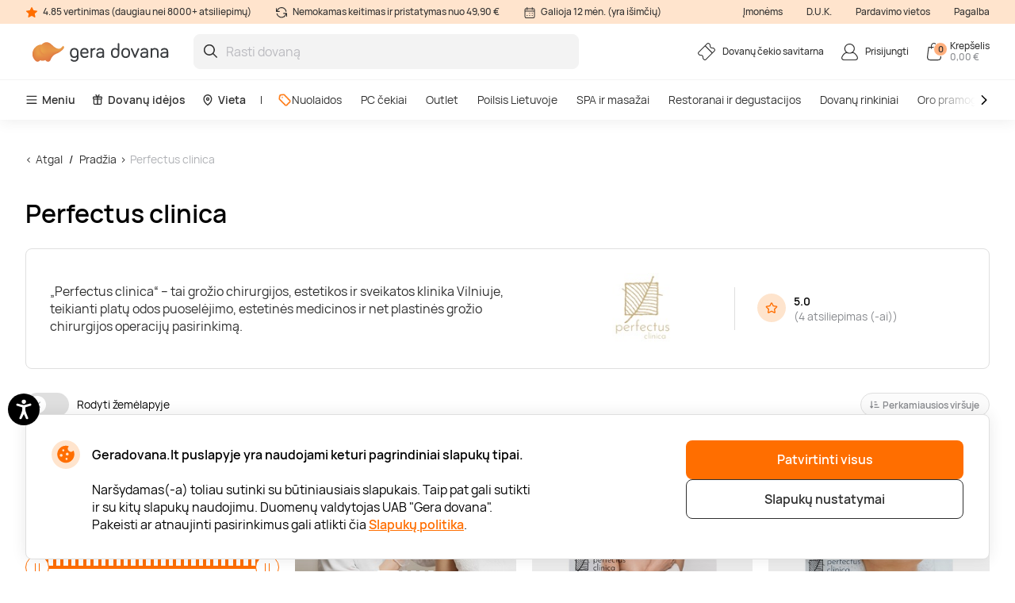

--- FILE ---
content_type: text/html; charset=utf-8
request_url: https://www.geradovana.lt/perfectus-clinica
body_size: 21527
content:

<!DOCTYPE html>

<html>
<head><script>(function(w,i,g){w[g]=w[g]||[];if(typeof w[g].push=='function')w[g].push(i)})
(window,'GTM-5FGN7Z','google_tags_first_party');</script><script>(function(w,d,s,l){w[l]=w[l]||[];(function(){w[l].push(arguments);})('set', 'developer_id.dY2E1Nz', true);
		var f=d.getElementsByTagName(s)[0],
		j=d.createElement(s);j.async=true;j.src='/gtm/';
		f.parentNode.insertBefore(j,f);
		})(window,document,'script','dataLayer');</script>
    <meta name="viewport" content="width=device-width, initial-scale=1, maximum-scale=1">
    <title>Perfectus clinica | Gera dovana</title>
    



        <!-- begin Convert Experiences code-->
        <script async type="text/javascript" src="//cdn-4.convertexperiments.com/v1/js/100411931-100412208.js"></script>
        <!-- end Convert Experiences code -->

    <meta http-equiv="Content-Type" content="text/html; charset=utf-8" />
    <meta name="robots" content="index,follow ">
        <meta name="description" content="„Perfectus clinica“ – dovanų čekiai ir pasiūlymai. Raskite tinkamiausią kainą, akcijas, skaitykite atsiliepimus ir džiuginkite gera dovana." />
        <meta http-equiv="content-language" content="LT" />
    <meta name="google-site-verification" content="4DC3rTWmMoKFj83uQFkszG6EVXYeG9asyZJobzTeBeQ" />
    <meta name="format-detection" content="telephone=no">
    
    




            <link rel="alternate" href="https://www.geradovana.lt/perfectus-clinica" hreflang="lt-LT" />
        <link rel="alternate" href="https://www.geradovana.lt/perfectus-clinica" hreflang="x-default" />
        <link rel="canonical" href="https://www.geradovana.lt/perfectus-clinica" />
    <link rel="shortcut icon" href="/content/images/favicon.ico" />
    <link rel="apple-touch-icon" href="/assets/images/LT/apple/apple-touch-icon.png?v=HwNALxszt0zsOBtaFlIZZ6LgIg3HIDwrwMq3c0RX1WlJpxFjy7LPsPYlJmeTDl6G4yXWoQ3ynf9862XC9En75w2">
    <link rel="apple-touch-icon-precomposed" href="/assets/images/LT/apple/apple-touch-icon-precomposed.png?v=HwNALxszt0zsOBtaFlIZZ6LgIg3HIDwrwMq3c0RX1WlJpxFjy7LPsPYlJmeTDl6G4yXWoQ3ynf9862XC9En75w2">

    
    <link rel="preload" href="/content/fonts/Manrope/Manrope-full.ttf" as="font" crossorigin="anonymous">
    <link rel="preload" href="/content/fonts/Manrope/Manrope-Bold.woff2" as="font" crossorigin="anonymous">
    <link rel="preload" href="/content/fonts/Manrope/Manrope-SemiBold.woff2" as="font" crossorigin="anonymous">
    <link rel="preload" href="/content/fonts/Manrope/Manrope-Medium.woff2" as="font" crossorigin="anonymous">
    <link rel="preload" href="/content/fonts/Manrope/Manrope-Regular.woff2" as="font" crossorigin="anonymous">
    <link rel="preload" href="/content/fonts/Manrope/Manrope-Light.woff2" as="font" crossorigin="anonymous">

    
    


    <link rel="preload" href="/content/styles/Style?v=qIankkL876R8px4wMUI5OOkkJN1DKdA42EJqhQnx3v81" as="style"><link rel="stylesheet" href="/content/styles/Style?v=qIankkL876R8px4wMUI5OOkkJN1DKdA42EJqhQnx3v81">
    <link rel="preload" href="/assets/styles/GlobalStyle?v=bnp0EhzJ8_ud_dm4jRwD4MzvRjN-9Ci1EEOBp7aM0HA1" as="style"><link rel="stylesheet" href="/assets/styles/GlobalStyle?v=bnp0EhzJ8_ud_dm4jRwD4MzvRjN-9Ci1EEOBp7aM0HA1">
    
    


    <script src="/content/scripts/JQuery?v=cpERBNPFs1z6cuNjGQqSV8Wv0UgXJogBpyVMZEv3hvY1"></script>


    



            <script defer>
                if (typeof dataLayer == 'undefined' || dataLayer[0] == undefined) {
                    dataLayer = [];
                }

                function gtag() { dataLayer.push(arguments); }

                function sendConsentModes(state, requiredMode, statisticMode, marketingMode, consentMode) {
                    gtag('consent', state, {
                        'ad_storage': marketingMode,
                        'ad_user_data': marketingMode,
                        'ad_personalization': marketingMode,
                        'analytics_storage': statisticMode,
                        'security_storage': requiredMode,
                        'personalization_storage': consentMode,
                        'functionality_storage': consentMode
                    })
                }
                function parseMode(value) {
                    return value == true ? 'granted' : 'denied';
                }
                sendConsentModes('default', 'denied', 'denied', 'denied', 'denied');
            </script>
            <script defer src="https://www.googletagmanager.com/gtag/js?id=G-CE41L2DJT4"></script>
            <script defer>
                sendConsentModes('update', parseMode(false), parseMode(false), parseMode(false), parseMode(false));

                gtag('js', new Date());

                
                gtag('config', 'G-CE41L2DJT4', { 'content_group': "Brands"});
                

                gtag('get', 'G-CE41L2DJT4', 'client_id', function (clienId) {
                    window._gaClientId = clienId;
                });

                gtag('get', 'G-CE41L2DJT4', 'session_id', function (sessionId) {
                    window._gaSessionId = sessionId;
                });
            </script>


    <script>
        if (typeof dataLayer == 'undefined' || dataLayer[0] == undefined) {
            dataLayer = [];
        }

    </script>

    
    


    



        <!--noindex-->
            
                <!-- Google Tag Manager -->
                <script async>
    (function (w, d, s, l, i) {
        w[l] = w[l] || []; w[l].push({ 'gtm.start': new Date().getTime(), event: 'gtm.js' });
        var f = d.getElementsByTagName(s)[0],
        j = d.createElement(s), dl = l != 'dataLayer' ? '&l=' + l : ''; j.async = true; j.src =
        '//www.googletagmanager.com/gtm.js?id=' + i + dl; f.parentNode.insertBefore(j, f);
    })(window, document, 'script', 'dataLayer', 'GTM-5FGN7Z');</script>
                <!-- End Google Tag Manager -->
            

    




    



            <script async src="https://www.google.com/recaptcha/api.js?render=6LfuE5MgAAAAAMwLDIT_ri-1Sc-7a8dpOgTBz2aS"></script>

</head>
<body class="
      page-init">
    



            <!-- Google Tag Manager (noscript) -->
            <noscript>
                <iframe src="//www.googletagmanager.com/ns.html?id=GTM-5FGN7Z"
                        height="0" width="0" style="display:none;visibility:hidden"></iframe>
            </noscript>
            <!-- End Google Tag Manager (noscript) -->





<script>
    $(function () {
        JsLib.Shared.CookiesPolicy.init();
    });
</script>

<div class="ux-style">
    <div class="gd-modal cookies-policy-modal gd-modal--show">
        <div class="cookies-policy__container">
            <div class="cookies-policy__details">
                <svg class="icon cookies-policy__icon" aria-hidden="true" focusable="false" role="img">
                    <use xlink:href="/assets/images/LT/icons.svg?v=r2xjI_It6Vmy0dJDJzZbM9RjI5uDJrBGqRltIZsEzEdjZFUC8UltxHnX9S9w4gcKkljJioRN60aEx_Sst4EswQ2#cookies" />
                </svg>
                <div class="cookies-policy__title">Geradovana.lt puslapyje yra naudojami keturi pagrindiniai slapukų tipai.</div>
                <div class="cookies-policy__information">
                    <div class="cookies-policy__description">Naršydamas(-a) toliau sutinki su būtiniausiais slapukais. Taip pat gali sutikti ir su kitų slapukų naudojimu. Duomenų valdytojas UAB "Gera dovana". Pakeisti ar atnaujinti pasirinkimus gali atlikti čia <a href=/apie/apsipirkimas/privatumo-politika>Slapukų politika</a>.</div>
                    <div class="cookies-policy__actions d-none">
                        <div class="cookies-policy__inputs">
                            <div class="select select--disabled">
                                <input type="checkbox" id="cookie-required" data-id="cookie-required" class="sr-only" checked>
                                <label class="select__label" for="cookie-required">
                                    <span class="select__checkbox">
                                        <svg class="icon icon-24" aria-hidden="true" focusable="false" role="img">
                                            <use xlink:href="/assets/images/LT/icons.svg?v=r2xjI_It6Vmy0dJDJzZbM9RjI5uDJrBGqRltIZsEzEdjZFUC8UltxHnX9S9w4gcKkljJioRN60aEx_Sst4EswQ2#check" />
                                        </svg>

                                    </span>
                                    <p>Būtini</p>
                                </label>
                            </div>
                            <div class="select">
                                <input type="checkbox" id="cookie-consent" data-id="cookie-consent" class="sr-only" >
                                <label class="select__label" for="cookie-consent">
                                    <span class="select__checkbox">
                                        <svg class="icon icon-24" aria-hidden="true" focusable="false" role="img">
                                            <use xlink:href="/assets/images/LT/icons.svg?v=r2xjI_It6Vmy0dJDJzZbM9RjI5uDJrBGqRltIZsEzEdjZFUC8UltxHnX9S9w4gcKkljJioRN60aEx_Sst4EswQ2#check" />
                                        </svg>
                                    </span>
                                    <p>Nuostatos</p>
                                </label>
                            </div>
                            <div class="select">
                                <input type="checkbox" id="cookie-statistics" data-id="cookie-statistics" class="sr-only" >
                                <label class="select__label" for="cookie-statistics">
                                    <span class="select__checkbox">
                                        <svg class="icon icon-24" aria-hidden="true" focusable="false" role="img">
                                            <use xlink:href="/assets/images/LT/icons.svg?v=r2xjI_It6Vmy0dJDJzZbM9RjI5uDJrBGqRltIZsEzEdjZFUC8UltxHnX9S9w4gcKkljJioRN60aEx_Sst4EswQ2#check" />
                                        </svg>
                                    </span>
                                    <p>Statistika</p>
                                </label>
                            </div>
                            <div class="select">
                                <input type="checkbox" id="cookie-marketing" data-id="cookie-marketing" class="sr-only" >
                                <label class="select__label" for="cookie-marketing">
                                    <span class="select__checkbox">
                                        <svg class="icon icon-24" aria-hidden="true" focusable="false" role="img">
                                            <use xlink:href="/assets/images/LT/icons.svg?v=r2xjI_It6Vmy0dJDJzZbM9RjI5uDJrBGqRltIZsEzEdjZFUC8UltxHnX9S9w4gcKkljJioRN60aEx_Sst4EswQ2#check" />
                                        </svg>
                                    </span>
                                    <p>Rinkodara</p>
                                </label>
                            </div>
                        </div>
                        <a class="cookies-policy__link">Patvirtinti pažymėtus</a>
                    </div>
                </div>
            </div>
            <div class="cookies-policy__buttons">
                <button class="button--submit cookies-policy__select-all-button">Patvirtinti visus</button>
                <button class="button button--outline-white cookies-policy__settings-button">Slapukų nustatymai</button>
            </div>
        </div>
    </div>
</div>

    <loading-overlay class="ux-style">
        
<div class="loading-overlay js-loading-overlay d-none">
    <img src="/assets/images/LT/spinner.svg?v=f03r0JlWXPSOXB7EObbAn--4EysEmZkyfYFdWoii_gPVf7OT5YK933OtY1W9vSrh8ues5WTLidu8kx6ExKso6g2" />
</div>
    </loading-overlay>

    





    <div class="site">
        <input type="hidden" value="GDLT" id="projectid" />
        <div class="site-inner">
            <div class="ux-style header-wrapper">
                


<header>
    <div class="header__info d-none d-lg-block">
        <div class="container-xxl d-flex">
            <span>
                <svg class="icon icon-16" aria-hidden="true" focusable="false" role="img">
                    <use xlink:href="/assets/images/LT/icons.svg?v=r2xjI_It6Vmy0dJDJzZbM9RjI5uDJrBGqRltIZsEzEdjZFUC8UltxHnX9S9w4gcKkljJioRN60aEx_Sst4EswQ2#star" />
                </svg>
                4.85 vertinimas (daugiau nei 8000+ atsiliepimų)
            </span>
            <span>
                <svg class="icon icon-16" aria-hidden="true" focusable="false" role="img">
                    <use xlink:href="/assets/images/LT/icons.svg?v=r2xjI_It6Vmy0dJDJzZbM9RjI5uDJrBGqRltIZsEzEdjZFUC8UltxHnX9S9w4gcKkljJioRN60aEx_Sst4EswQ2#info-repeat" />
                </svg>
                Nemokamas keitimas ir pristatymas nuo 49,90 €
            </span>
            <span class="me-auto">
                <svg class="icon icon-16" aria-hidden="true" focusable="false" role="img">
                    <use xlink:href="/assets/images/LT/icons.svg?v=r2xjI_It6Vmy0dJDJzZbM9RjI5uDJrBGqRltIZsEzEdjZFUC8UltxHnX9S9w4gcKkljJioRN60aEx_Sst4EswQ2#info-calendar" />
                </svg>
                Galioja 12 mėn. (yra išimčių)
            </span>
                <a href="https://b2b.geradovana.lt" target=&quot;_blank&quot;>Įmonėms</a>
                <a href="/InnerPage/Template5?id=2" >D.U.K.</a>
                <a href="/apie/parduotuves" >Pardavimo vietos</a>
                <a href="/apie/kontaktai" >Pagalba</a>
        </div>
    </div>
    <div class="container-xxl">
        <div class="header__content">
            <a href="/" class="header__logo">
                <img src="/assets/images/LT/logo.svg?v=mfrUTi1KM3SNBzErRuscxemvx2u1ZWgOeN1txawIvCMgSBTmadn9yhq_3DB7a_vEq1v_sPQc1lTrJQHo8EhXlA2">
            </a>
            <div class="header__search">
                <div class="search-input-wrapper">
                    <div class="search-autocomplete-wrapper">
                        <form id="QueryForm" method="GET" action="/paieska" style="margin: 0;">
                            <input id="filterKeyword" name="key" type="text" placeholder="Rasti dovaną" class="search js-search-autocomplete-input" autocomplete="off" />
                            
                            <button type="submit">
                                <svg class="icon icon-24" aria-hidden="true" focusable="false" role="img">
                                    <use xlink:href="/assets/images/LT/icons.svg?v=r2xjI_It6Vmy0dJDJzZbM9RjI5uDJrBGqRltIZsEzEdjZFUC8UltxHnX9S9w4gcKkljJioRN60aEx_Sst4EswQ2#search" />
                                </svg>
                            </button>
                        </form>
                    </div>
                    
                    <button class="clear-search">
                        <svg class="icon icon-24" aria-hidden="true" focusable="false" role="img">
                            <use xlink:href="/assets/images/LT/icons.svg?v=r2xjI_It6Vmy0dJDJzZbM9RjI5uDJrBGqRltIZsEzEdjZFUC8UltxHnX9S9w4gcKkljJioRN60aEx_Sst4EswQ2#close-mini" />
                        </svg>
                    </button>
                </div>
                <div>
                    <div class="search-results__backdrop"></div>
                </div>
            </div>

            <div class="header__nav">
                <a href="/dovanu-cekiu-savitarna" class="header-button">
                    <div class="header-button__icon">
                        <svg class="icon icon-24" aria-hidden="true" focusable="false" role="img">
                            <use xlink:href="/assets/images/LT/icons.svg?v=r2xjI_It6Vmy0dJDJzZbM9RjI5uDJrBGqRltIZsEzEdjZFUC8UltxHnX9S9w4gcKkljJioRN60aEx_Sst4EswQ2#menu-receipt" />
                        </svg>
                    </div>
                    <div class="header-button__label">
                        <div class="header-button__label-top">Dovanų čekio savitarna</div>
                        <div class="header-button__label-bottom"></div>
                    </div>
                </a>

                <div class="dropdown dropdown--backdrop dropdown--profile">
                    <div class="dropdown__backdrop dropdown__close"></div>
                    <a class="dropdown__toggle" href="/login">
                        <span class="header-button">
                            <span class="header-button__icon">
                                <svg class="icon icon-24" aria-hidden="true" focusable="false" role="img">
                                    <use xlink:href="/assets/images/LT/icons.svg?v=r2xjI_It6Vmy0dJDJzZbM9RjI5uDJrBGqRltIZsEzEdjZFUC8UltxHnX9S9w4gcKkljJioRN60aEx_Sst4EswQ2#menu-profile" />
                                </svg>
                            </span>
                            <span class="header-button__label">
                                    <span class="header-button__label-top">Prisijungti</span>
                            </span>
                        </span>
                    </a>

                    <div class="dropdown__menu">
                        <div class="dropdown__menu-content">
                            <div class="d-flex justify-content-between align-items-center dropdown__header">
                                <div class="dropdown__title">Sveiki</div>
                                <div class="dropdown__close button--close">
                                    <svg class="icon icon-24" aria-hidden="true" focusable="false" role="img">
                                        <use xlink:href="/assets/images/LT/icons.svg?v=r2xjI_It6Vmy0dJDJzZbM9RjI5uDJrBGqRltIZsEzEdjZFUC8UltxHnX9S9w4gcKkljJioRN60aEx_Sst4EswQ2#menu-close" />
                                    </svg>
                                </div>
                            </div>
                                <div class="d-flex align-items-center mb-20">
                                    <a href="/login" class="button button--primary">
                                        Prisijungti
                                    </a>
                                    <a href="/register" class="button button--primary">
                                        Registruotis
                                    </a>
                                </div>
                                <a href="/Profile/Info" class="profile-link">
                                    <svg class="icon icon-24" aria-hidden="true" focusable="false" role="img">
                                        <use xlink:href="/assets/images/LT/icons.svg?v=r2xjI_It6Vmy0dJDJzZbM9RjI5uDJrBGqRltIZsEzEdjZFUC8UltxHnX9S9w4gcKkljJioRN60aEx_Sst4EswQ2#menu-my-profile" />
                                    </svg>
                                    Mano profilis
                                </a>
                                <a href="/Profile/LoyaltyMember" class="profile-link">
                                    <svg class="icon icon-24" aria-hidden="true" focusable="false" role="img">
                                        <use xlink:href="/assets/images/LT/icons.svg?v=r2xjI_It6Vmy0dJDJzZbM9RjI5uDJrBGqRltIZsEzEdjZFUC8UltxHnX9S9w4gcKkljJioRN60aEx_Sst4EswQ2#loyalty-currency" />
                                    </svg>
                                    Lojalumo klubas
                                </a>
                                <a href="/login" class="profile-link">
                                    <svg class="icon icon-24" aria-hidden="true" focusable="false" role="img">
                                        <use xlink:href="/assets/images/LT/icons.svg?v=r2xjI_It6Vmy0dJDJzZbM9RjI5uDJrBGqRltIZsEzEdjZFUC8UltxHnX9S9w4gcKkljJioRN60aEx_Sst4EswQ2#menu-my-cheques" />
                                    </svg>
                                    Mano čekiai
                                </a>
                                <a href="/login" class="profile-link">
                                    <svg class="icon icon-24" aria-hidden="true" focusable="false" role="img">
                                        <use xlink:href="/assets/images/LT/icons.svg?v=r2xjI_It6Vmy0dJDJzZbM9RjI5uDJrBGqRltIZsEzEdjZFUC8UltxHnX9S9w4gcKkljJioRN60aEx_Sst4EswQ2#menu-mail" />
                                    </svg>
                                    Naujienlaiškiai
                                </a>
                                <a href="/dovanu-cekiu-savitarna" class="profile-link">
                                    <svg class="icon icon-24" aria-hidden="true" focusable="false" role="img">
                                        <use xlink:href="/assets/images/LT/icons.svg?v=r2xjI_It6Vmy0dJDJzZbM9RjI5uDJrBGqRltIZsEzEdjZFUC8UltxHnX9S9w4gcKkljJioRN60aEx_Sst4EswQ2#menu-cheque" />
                                    </svg>
                                    Čekio savitarna
                                </a>
                        </div>
                    </div>
                </div>

                <div class="dropdown dropdown--backdrop dropdown--cart">
                    
<div class="dropdown__backdrop dropdown__close"></div>
<a class="dropdown__toggle" href="/Checkout/ShoppingCart/">
    <span class="header-button">
        <span class="header-button__icon">
            <svg class="icon icon-24" aria-hidden="true" focusable="false" role="img">
                <use xlink:href="/assets/images/LT/icons.svg?v=r2xjI_It6Vmy0dJDJzZbM9RjI5uDJrBGqRltIZsEzEdjZFUC8UltxHnX9S9w4gcKkljJioRN60aEx_Sst4EswQ2#menu-cart" />
            </svg>
            <span class="header-button__count">0</span>
        </span>
        <span class="header-button__label">
            <span class="header-button__label-top">Krepšelis</span>
            <span class="header-button__label-bottom">0,00 € </span>
        </span>
    </span>
</a>
<div class="dropdown__menu">
    <div class="dropdown__menu-content">
            <div class="d-flex justify-content-between align-items-center dropdown__header_empty-cart">
                <div class="dropdown__title">Jūsų krepšelis tuščias</div>
                <div class="dropdown__close button--close">
                    <svg class="icon icon-24" aria-hidden="true" focusable="false" role="img">
                        <use xlink:href="/assets/images/LT/icons.svg?v=r2xjI_It6Vmy0dJDJzZbM9RjI5uDJrBGqRltIZsEzEdjZFUC8UltxHnX9S9w4gcKkljJioRN60aEx_Sst4EswQ2#menu-close" />
                    </svg>
                </div>
            </div>
                <div class="dropdown__features mb-20">
                    <p>Užsiregistruokite ir naudokitės visais Geros dovanos privalumais:</p>
                    <ul>
                        <li class="w-100">
                            <svg class="icon icon-20" aria-hidden="true" focusable="false" role="img">
                                <use xlink:href="/assets/images/LT/icons.svg?v=r2xjI_It6Vmy0dJDJzZbM9RjI5uDJrBGqRltIZsEzEdjZFUC8UltxHnX9S9w4gcKkljJioRN60aEx_Sst4EswQ2#loyalty-currency" />
                            </svg>
                            Specialios nuolaidos ir naujienlaiškių prenumeratos valdymas!
                        </li>
                        <li class="w-100">
                            <svg class="icon icon-20" aria-hidden="true" focusable="false" role="img">
                                <use xlink:href="/assets/images/LT/icons.svg?v=r2xjI_It6Vmy0dJDJzZbM9RjI5uDJrBGqRltIZsEzEdjZFUC8UltxHnX9S9w4gcKkljJioRN60aEx_Sst4EswQ2#history" />
                            </svg>
                            Išsaugosime visą jūsų pirkimo istoriją
                        </li>
                    </ul>
                </div>
                <div class="d-flex align-items-center mb-20">
                    <a class="button button--primary" href="/login"> Prisijungti</a>
                    <a class="button button--primary" href="/register"> Registruotis</a>
                </div>
    </div>
</div>

                </div>
            </div>
        </div>
    </div>
        <div class="header__menu d-none d-lg-block">
            <div class="container-xxl">
                <nav class="header__menu-nav">
                    <div class="nav__primary d-flex align-items-center">
                        <div class="dropdown">
                            <button class="nav__primary-link dropdown__toggle">
                                <svg class="icon icon-16" aria-hidden="true" focusable="false" role="img">
                                    <use xlink:href="/assets/images/LT/icons.svg?v=r2xjI_It6Vmy0dJDJzZbM9RjI5uDJrBGqRltIZsEzEdjZFUC8UltxHnX9S9w4gcKkljJioRN60aEx_Sst4EswQ2#menu-desktop" />
                                </svg>
                                Meniu
                            </button>
                            <div class="mega-menu dropdown__menu mega-menu--main">
                                <div class="row">
                                    <div class="col-md-6">
                                        <ul class="wrapper mega-menu__categories bg-grey">
                                                    <li>
                                                        <a href="https://www.geradovana.lt/poilsis-su-nakvyne" class="submenu-toggle list-item--grey justify-content-between" aria-haspopup="true">
                                                            Poilsis Lietuvoje
                                                            <svg class="icon icon-24" aria-hidden="true" focusable="false" role="img">
                                                                <use xlink:href="/assets/images/LT/icons.svg?v=r2xjI_It6Vmy0dJDJzZbM9RjI5uDJrBGqRltIZsEzEdjZFUC8UltxHnX9S9w4gcKkljJioRN60aEx_Sst4EswQ2#arrow-right-thin" />
                                                            </svg>
                                                        </a>
                                                        <ul class="submenu">
                                                            <li class="pe-3">
                                                                <a href="https://www.geradovana.lt/poilsis-su-nakvyne" class="list-item list-item--arrow">
                                                                    <b>Poilsis Lietuvoje</b>
                                                                    <svg class="icon icon-24" aria-hidden="true" focusable="false" role="img">
                                                                        <use xlink:href="/assets/images/LT/icons.svg?v=r2xjI_It6Vmy0dJDJzZbM9RjI5uDJrBGqRltIZsEzEdjZFUC8UltxHnX9S9w4gcKkljJioRN60aEx_Sst4EswQ2#arrow-long" />
                                                                    </svg>
                                                                </a>
                                                            </li>
                                                                <li class="pe-3">
                                                                    <a href="https://www.geradovana.lt/poilsis-su-nakvyne/poilsis-druskininkuose" class="list-item">
                                                                        Poilsis Druskininkuose
                                                                    </a>
                                                                </li>
                                                                <li class="pe-3">
                                                                    <a href="https://www.geradovana.lt/poilsis-su-nakvyne/poilsis-palangoje" class="list-item">
                                                                        Poilsis Palangoje
                                                                    </a>
                                                                </li>
                                                                <li class="pe-3">
                                                                    <a href="https://www.geradovana.lt/poilsis-su-nakvyne/poilsis-sanatorijoje" class="list-item">
                                                                        Poilsis sanatorijoje
                                                                    </a>
                                                                </li>
                                                                <li class="pe-3">
                                                                    <a href="https://www.geradovana.lt/poilsis-su-nakvyne/poilsis-birstone" class="list-item">
                                                                        Poilsis Birštone
                                                                    </a>
                                                                </li>
                                                                <li class="pe-3">
                                                                    <a href="https://www.geradovana.lt/poilsis-su-nakvyne/poilsis-prie-juros" class="list-item">
                                                                        Poilsis prie jūros
                                                                    </a>
                                                                </li>
                                                                <li class="pe-3">
                                                                    <a href="https://www.geradovana.lt/poilsis-su-nakvyne/spa-poilsis" class="list-item">
                                                                        SPA poilsis
                                                                    </a>
                                                                </li>
                                                                <li class="pe-3">
                                                                    <a href="https://www.geradovana.lt/poilsis-su-nakvyne/poilsis-prie-ezero" class="list-item">
                                                                        Poilsis prie ežero
                                                                    </a>
                                                                </li>
                                                                <li class="pe-3">
                                                                    <a href="https://www.geradovana.lt/poilsis-su-nakvyne/poilsis-trakuose" class="list-item">
                                                                        Poilsis Trakuose
                                                                    </a>
                                                                </li>
                                                                <li class="pe-3">
                                                                    <a href="https://www.geradovana.lt/poilsis-su-nakvyne/poilsis-vilniuje" class="list-item">
                                                                        Poilsis Vilniuje
                                                                    </a>
                                                                </li>
                                                                <li class="pe-3">
                                                                    <a href="https://www.geradovana.lt/poilsis-su-nakvyne/darbostogos" class="list-item">
                                                                        Darbostogos
                                                                    </a>
                                                                </li>
                                                                <li class="pe-3">
                                                                    <a href="https://www.geradovana.lt/poilsis-su-nakvyne/poilsis-kaune" class="list-item">
                                                                        Poilsis Kaune
                                                                    </a>
                                                                </li>
                                                                <li class="pe-3">
                                                                    <a href="https://www.geradovana.lt/poilsis-su-nakvyne/1-asmeniui" class="list-item">
                                                                        Poilsis vienam
                                                                    </a>
                                                                </li>
                                                                <li class="pe-3">
                                                                    <a href="https://www.geradovana.lt/poilsis-su-nakvyne/2-asmenims" class="list-item">
                                                                        Poilsis dviem
                                                                    </a>
                                                                </li>
                                                                <li class="pe-3">
                                                                    <a href="https://www.geradovana.lt/poilsis-su-nakvyne/poilsis-dvaruose-pilyse" class="list-item">
                                                                        Poilsis dvaruose ir pilyse
                                                                    </a>
                                                                </li>
                                                        </ul>
                                                    </li>
                                                    <li>
                                                        <a href="https://www.geradovana.lt/spa-ir-masazai" class="submenu-toggle list-item--grey justify-content-between" aria-haspopup="true">
                                                            SPA ir masažai
                                                            <svg class="icon icon-24" aria-hidden="true" focusable="false" role="img">
                                                                <use xlink:href="/assets/images/LT/icons.svg?v=r2xjI_It6Vmy0dJDJzZbM9RjI5uDJrBGqRltIZsEzEdjZFUC8UltxHnX9S9w4gcKkljJioRN60aEx_Sst4EswQ2#arrow-right-thin" />
                                                            </svg>
                                                        </a>
                                                        <ul class="submenu">
                                                            <li class="pe-3">
                                                                <a href="https://www.geradovana.lt/spa-ir-masazai" class="list-item list-item--arrow">
                                                                    <b>SPA ir masažai</b>
                                                                    <svg class="icon icon-24" aria-hidden="true" focusable="false" role="img">
                                                                        <use xlink:href="/assets/images/LT/icons.svg?v=r2xjI_It6Vmy0dJDJzZbM9RjI5uDJrBGqRltIZsEzEdjZFUC8UltxHnX9S9w4gcKkljJioRN60aEx_Sst4EswQ2#arrow-long" />
                                                                    </svg>
                                                                </a>
                                                            </li>
                                                                <li class="pe-3">
                                                                    <a href="https://www.geradovana.lt/spa-ir-masazai/spa-ir-masazai-dviem" class="list-item">
                                                                        SPA ir masažai dviem
                                                                    </a>
                                                                </li>
                                                                <li class="pe-3">
                                                                    <a href="https://www.geradovana.lt/spa-ir-masazai/veido-masazai" class="list-item">
                                                                        Veido masažai
                                                                    </a>
                                                                </li>
                                                                <li class="pe-3">
                                                                    <a href="https://www.geradovana.lt/spa-ir-masazai/atpalaiduojantys-masazai" class="list-item">
                                                                        Atpalaiduojamieji masažai
                                                                    </a>
                                                                </li>
                                                                <li class="pe-3">
                                                                    <a href="https://www.geradovana.lt/spa-ir-masazai/masazai-vyrams" class="list-item">
                                                                        Masažai vyrams
                                                                    </a>
                                                                </li>
                                                                <li class="pe-3">
                                                                    <a href="https://www.geradovana.lt/spa-ir-masazai/limfodrenaziniai-masazai" class="list-item">
                                                                        Limfodrenažiniai masažai
                                                                    </a>
                                                                </li>
                                                                <li class="pe-3">
                                                                    <a href="https://www.geradovana.lt/spa-ir-masazai/tailandietiski-masazai" class="list-item">
                                                                        Tailandietiški masažai
                                                                    </a>
                                                                </li>
                                                                <li class="pe-3">
                                                                    <a href="https://www.geradovana.lt/spa-ir-masazai/masazai-ajurvediniai" class="list-item">
                                                                        Ajurvediniai masažai 
                                                                    </a>
                                                                </li>
                                                                <li class="pe-3">
                                                                    <a href="https://www.geradovana.lt/spa-ir-masazai/masazai-nesciosioms" class="list-item">
                                                                        Masažai nėščiosioms
                                                                    </a>
                                                                </li>
                                                                <li class="pe-3">
                                                                    <a href="https://www.geradovana.lt/spa-ir-masazai/gydomieji-masazai" class="list-item">
                                                                        Gydomieji masažai
                                                                    </a>
                                                                </li>
                                                                <li class="pe-3">
                                                                    <a href="https://www.geradovana.lt/spa-ir-masazai/viso-kuno-masazai" class="list-item">
                                                                        Viso kūno masažai
                                                                    </a>
                                                                </li>
                                                                <li class="pe-3">
                                                                    <a href="https://www.geradovana.lt/spa-ir-masazai/spa-proceduros" class="list-item">
                                                                        SPA procedūros
                                                                    </a>
                                                                </li>
                                                                <li class="pe-3">
                                                                    <a href="https://www.geradovana.lt/spa-ir-masazai/nugaros-masazai" class="list-item">
                                                                        Nugaros masažai
                                                                    </a>
                                                                </li>
                                                                <li class="pe-3">
                                                                    <a href="https://www.geradovana.lt/spa-ir-masazai/galvos-masazai" class="list-item">
                                                                        Galvos masažai
                                                                    </a>
                                                                </li>
                                                                <li class="pe-3">
                                                                    <a href="https://www.geradovana.lt/spa-ir-masazai/masazu-kompleksai" class="list-item">
                                                                        Masažų kompleksai
                                                                    </a>
                                                                </li>
                                                        </ul>
                                                    </li>
                                                    <li>
                                                        <a href="https://www.geradovana.lt/geras-skonis" class="submenu-toggle list-item--grey justify-content-between" aria-haspopup="true">
                                                            Restoranai ir degustacijos
                                                            <svg class="icon icon-24" aria-hidden="true" focusable="false" role="img">
                                                                <use xlink:href="/assets/images/LT/icons.svg?v=r2xjI_It6Vmy0dJDJzZbM9RjI5uDJrBGqRltIZsEzEdjZFUC8UltxHnX9S9w4gcKkljJioRN60aEx_Sst4EswQ2#arrow-right-thin" />
                                                            </svg>
                                                        </a>
                                                        <ul class="submenu">
                                                            <li class="pe-3">
                                                                <a href="https://www.geradovana.lt/geras-skonis" class="list-item list-item--arrow">
                                                                    <b>Restoranai ir degustacijos</b>
                                                                    <svg class="icon icon-24" aria-hidden="true" focusable="false" role="img">
                                                                        <use xlink:href="/assets/images/LT/icons.svg?v=r2xjI_It6Vmy0dJDJzZbM9RjI5uDJrBGqRltIZsEzEdjZFUC8UltxHnX9S9w4gcKkljJioRN60aEx_Sst4EswQ2#arrow-long" />
                                                                    </svg>
                                                                </a>
                                                            </li>
                                                                <li class="pe-3">
                                                                    <a href="https://www.geradovana.lt/geras-skonis/vakarienes" class="list-item">
                                                                        Vakarienės
                                                                    </a>
                                                                </li>
                                                                <li class="pe-3">
                                                                    <a href="https://www.geradovana.lt/geras-skonis/degustacijos" class="list-item">
                                                                        Maisto degustacijos
                                                                    </a>
                                                                </li>
                                                                <li class="pe-3">
                                                                    <a href="https://www.geradovana.lt/geras-skonis/kursai" class="list-item">
                                                                        Kulinarijos kursai
                                                                    </a>
                                                                </li>
                                                                <li class="pe-3">
                                                                    <a href="https://www.geradovana.lt/geras-skonis/maistas-i-namus" class="list-item">
                                                                        Maistas į namus
                                                                    </a>
                                                                </li>
                                                                <li class="pe-3">
                                                                    <a href="https://www.geradovana.lt/geras-skonis/gerimu-degustacijos" class="list-item">
                                                                        Gėrimų degustacijos
                                                                    </a>
                                                                </li>
                                                                <li class="pe-3">
                                                                    <a href="https://www.geradovana.lt/geras-skonis/restoranu-cekiai" class="list-item">
                                                                        Restoranų čekiai
                                                                    </a>
                                                                </li>
                                                                <li class="pe-3">
                                                                    <a href="https://www.geradovana.lt/geras-skonis/desertai" class="list-item">
                                                                        Desertai
                                                                    </a>
                                                                </li>
                                                                <li class="pe-3">
                                                                    <a href="https://www.geradovana.lt/geras-skonis/pasaulio-virtuves" class="list-item">
                                                                        Pasaulio virtuvės
                                                                    </a>
                                                                </li>
                                                                <li class="pe-3">
                                                                    <a href="https://www.geradovana.lt/geras-skonis/pusryciai" class="list-item">
                                                                        Pusryčiai
                                                                    </a>
                                                                </li>
                                                        </ul>
                                                    </li>
                                                    <li>
                                                        <a href="https://www.geradovana.lt/oro-pramogos" class="submenu-toggle list-item--grey justify-content-between" aria-haspopup="true">
                                                            Oro pramogos
                                                            <svg class="icon icon-24" aria-hidden="true" focusable="false" role="img">
                                                                <use xlink:href="/assets/images/LT/icons.svg?v=r2xjI_It6Vmy0dJDJzZbM9RjI5uDJrBGqRltIZsEzEdjZFUC8UltxHnX9S9w4gcKkljJioRN60aEx_Sst4EswQ2#arrow-right-thin" />
                                                            </svg>
                                                        </a>
                                                        <ul class="submenu">
                                                            <li class="pe-3">
                                                                <a href="https://www.geradovana.lt/oro-pramogos" class="list-item list-item--arrow">
                                                                    <b>Oro pramogos</b>
                                                                    <svg class="icon icon-24" aria-hidden="true" focusable="false" role="img">
                                                                        <use xlink:href="/assets/images/LT/icons.svg?v=r2xjI_It6Vmy0dJDJzZbM9RjI5uDJrBGqRltIZsEzEdjZFUC8UltxHnX9S9w4gcKkljJioRN60aEx_Sst4EswQ2#arrow-long" />
                                                                    </svg>
                                                                </a>
                                                            </li>
                                                                <li class="pe-3">
                                                                    <a href="https://www.geradovana.lt/oro-pramogos/skrydis-oro-balionu" class="list-item">
                                                                        Skrydis oro balionu
                                                                    </a>
                                                                </li>
                                                                <li class="pe-3">
                                                                    <a href="https://www.geradovana.lt/oro-pramogos/suolis-parasiutu" class="list-item">
                                                                        Šuolis parašiutu
                                                                    </a>
                                                                </li>
                                                                <li class="pe-3">
                                                                    <a href="https://www.geradovana.lt/oro-pramogos/skrydis-parasparniu" class="list-item">
                                                                        Skrydis parasparniu
                                                                    </a>
                                                                </li>
                                                                <li class="pe-3">
                                                                    <a href="https://www.geradovana.lt/oro-pramogos/skrydis-sklandytuvu" class="list-item">
                                                                        Skrydis sklandytuvu
                                                                    </a>
                                                                </li>
                                                                <li class="pe-3">
                                                                    <a href="https://www.geradovana.lt/oro-pramogos/apzvalginiai-skrydziai-lektuvu" class="list-item">
                                                                        Apžvalginiai skrydžiai lėktuvu
                                                                    </a>
                                                                </li>
                                                                <li class="pe-3">
                                                                    <a href="https://www.geradovana.lt/oro-pramogos/pilotavimo-pamokos" class="list-item">
                                                                        Pilotavimo pamoka
                                                                    </a>
                                                                </li>
                                                        </ul>
                                                    </li>
                                                    <li>
                                                        <a href="https://www.geradovana.lt/kurybiskos-linksmos-dovanos" class="submenu-toggle list-item--grey justify-content-between" aria-haspopup="true">
                                                            Kūrybiškos, linksmos
                                                            <svg class="icon icon-24" aria-hidden="true" focusable="false" role="img">
                                                                <use xlink:href="/assets/images/LT/icons.svg?v=r2xjI_It6Vmy0dJDJzZbM9RjI5uDJrBGqRltIZsEzEdjZFUC8UltxHnX9S9w4gcKkljJioRN60aEx_Sst4EswQ2#arrow-right-thin" />
                                                            </svg>
                                                        </a>
                                                        <ul class="submenu">
                                                            <li class="pe-3">
                                                                <a href="https://www.geradovana.lt/kurybiskos-linksmos-dovanos" class="list-item list-item--arrow">
                                                                    <b>Kūrybiškos, linksmos</b>
                                                                    <svg class="icon icon-24" aria-hidden="true" focusable="false" role="img">
                                                                        <use xlink:href="/assets/images/LT/icons.svg?v=r2xjI_It6Vmy0dJDJzZbM9RjI5uDJrBGqRltIZsEzEdjZFUC8UltxHnX9S9w4gcKkljJioRN60aEx_Sst4EswQ2#arrow-long" />
                                                                    </svg>
                                                                </a>
                                                            </li>
                                                                <li class="pe-3">
                                                                    <a href="https://www.geradovana.lt/kurybiskos-linksmos-dovanos/kinas" class="list-item">
                                                                        Kinas
                                                                    </a>
                                                                </li>
                                                                <li class="pe-3">
                                                                    <a href="https://www.geradovana.lt/kurybiskos-linksmos-dovanos/nuotoliniai-mokymai-ir-seminarai" class="list-item">
                                                                        Nuotoliniai mokymai ir seminarai
                                                                    </a>
                                                                </li>
                                                                <li class="pe-3">
                                                                    <a href="https://www.geradovana.lt/kurybiskos-linksmos-dovanos/ekskursijos" class="list-item">
                                                                        Ekskursijos
                                                                    </a>
                                                                </li>
                                                                <li class="pe-3">
                                                                    <a href="https://www.geradovana.lt/kurybiskos-linksmos-dovanos/pamokos" class="list-item">
                                                                        Pamokos
                                                                    </a>
                                                                </li>
                                                                <li class="pe-3">
                                                                    <a href="https://www.geradovana.lt/kurybiskos-linksmos-dovanos/fotosesijos" class="list-item">
                                                                        Fotosesijos
                                                                    </a>
                                                                </li>
                                                                <li class="pe-3">
                                                                    <a href="https://www.geradovana.lt/kurybiskos-linksmos-dovanos/kvepalai-kosmetika" class="list-item">
                                                                        Kvepalų ir kosmetikos kūrimas
                                                                    </a>
                                                                </li>
                                                                <li class="pe-3">
                                                                    <a href="https://www.geradovana.lt/kurybiskos-linksmos-dovanos/teatrai-ir-filharmonija" class="list-item">
                                                                        Teatrai ir filharmonija
                                                                    </a>
                                                                </li>
                                                                <li class="pe-3">
                                                                    <a href="https://www.geradovana.lt/kurybiskos-linksmos-dovanos/muziejai" class="list-item">
                                                                        Muziejai
                                                                    </a>
                                                                </li>
                                                                <li class="pe-3">
                                                                    <a href="https://www.geradovana.lt/kurybiskos-linksmos-dovanos/sokiai-ir-muzika" class="list-item">
                                                                        Šokių ir muzikos pamokos
                                                                    </a>
                                                                </li>
                                                                <li class="pe-3">
                                                                    <a href="https://www.geradovana.lt/kurybiskos-linksmos-dovanos/knygos" class="list-item">
                                                                        Knygos
                                                                    </a>
                                                                </li>
                                                                <li class="pe-3">
                                                                    <a href="https://www.geradovana.lt/kurybiskos-linksmos-dovanos/apsipirkimas-internetu" class="list-item">
                                                                        Apsipirkimas internetu
                                                                    </a>
                                                                </li>
                                                                <li class="pe-3">
                                                                    <a href="https://www.geradovana.lt/kurybiskos-linksmos-dovanos/zurnalai" class="list-item">
                                                                        Žurnalai
                                                                    </a>
                                                                </li>
                                                        </ul>
                                                    </li>
                                                    <li>
                                                        <a href="https://www.geradovana.lt/auto-moto" class="submenu-toggle list-item--grey justify-content-between" aria-haspopup="true">
                                                            Auto / motopramogos
                                                            <svg class="icon icon-24" aria-hidden="true" focusable="false" role="img">
                                                                <use xlink:href="/assets/images/LT/icons.svg?v=r2xjI_It6Vmy0dJDJzZbM9RjI5uDJrBGqRltIZsEzEdjZFUC8UltxHnX9S9w4gcKkljJioRN60aEx_Sst4EswQ2#arrow-right-thin" />
                                                            </svg>
                                                        </a>
                                                        <ul class="submenu">
                                                            <li class="pe-3">
                                                                <a href="https://www.geradovana.lt/auto-moto" class="list-item list-item--arrow">
                                                                    <b>Auto / motopramogos</b>
                                                                    <svg class="icon icon-24" aria-hidden="true" focusable="false" role="img">
                                                                        <use xlink:href="/assets/images/LT/icons.svg?v=r2xjI_It6Vmy0dJDJzZbM9RjI5uDJrBGqRltIZsEzEdjZFUC8UltxHnX9S9w4gcKkljJioRN60aEx_Sst4EswQ2#arrow-long" />
                                                                    </svg>
                                                                </a>
                                                            </li>
                                                                <li class="pe-3">
                                                                    <a href="https://www.geradovana.lt/auto-moto/kartingai" class="list-item">
                                                                        Kartingai
                                                                    </a>
                                                                </li>
                                                                <li class="pe-3">
                                                                    <a href="https://www.geradovana.lt/auto-moto/driftas" class="list-item">
                                                                        Driftas
                                                                    </a>
                                                                </li>
                                                                <li class="pe-3">
                                                                    <a href="https://www.geradovana.lt/auto-moto/vairavimo-pamokos" class="list-item">
                                                                        Vairavimo pamokos
                                                                    </a>
                                                                </li>
                                                                <li class="pe-3">
                                                                    <a href="https://www.geradovana.lt/auto-moto/bagiai" class="list-item">
                                                                        Bagiai
                                                                    </a>
                                                                </li>
                                                                <li class="pe-3">
                                                                    <a href="https://www.geradovana.lt/auto-moto/tankai" class="list-item">
                                                                        Tankai
                                                                    </a>
                                                                </li>
                                                                <li class="pe-3">
                                                                    <a href="https://www.geradovana.lt/auto-moto/monster-truck" class="list-item">
                                                                        Monster truck
                                                                    </a>
                                                                </li>
                                                                <li class="pe-3">
                                                                    <a href="https://www.geradovana.lt/auto-moto/motociklai" class="list-item">
                                                                        Motociklai
                                                                    </a>
                                                                </li>
                                                                <li class="pe-3">
                                                                    <a href="https://www.geradovana.lt/auto-moto/keturraciai" class="list-item">
                                                                        Keturračiai
                                                                    </a>
                                                                </li>
                                                                <li class="pe-3">
                                                                    <a href="https://www.geradovana.lt/auto-moto/dzipai-safaris" class="list-item">
                                                                        Džipai ir safaris
                                                                    </a>
                                                                </li>
                                                                <li class="pe-3">
                                                                    <a href="https://www.geradovana.lt/auto-moto/dviraciai-paspirtukai" class="list-item">
                                                                        Dviračiai ir paspirtukai
                                                                    </a>
                                                                </li>
                                                                <li class="pe-3">
                                                                    <a href="https://www.geradovana.lt/auto-moto/sportiniai-automobiliai" class="list-item">
                                                                        Sportiniai automobiliai
                                                                    </a>
                                                                </li>
                                                                <li class="pe-3">
                                                                    <a href="https://www.geradovana.lt/auto-moto/pasivazinejimas-kabrioletu" class="list-item">
                                                                        Kabrioletai
                                                                    </a>
                                                                </li>
                                                                <li class="pe-3">
                                                                    <a href="https://www.geradovana.lt/auto-moto/kitos-paslaugos" class="list-item">
                                                                        Kitos paslaugos
                                                                    </a>
                                                                </li>
                                                        </ul>
                                                    </li>
                                                    <li>
                                                        <a href="https://www.geradovana.lt/dovydas-karka-rekomenduoja" class="submenu-toggle list-item--grey justify-content-between" aria-haspopup="true">
                                                            Dovydas Karka rekomenduoja
                                                            <svg class="icon icon-24" aria-hidden="true" focusable="false" role="img">
                                                                <use xlink:href="/assets/images/LT/icons.svg?v=r2xjI_It6Vmy0dJDJzZbM9RjI5uDJrBGqRltIZsEzEdjZFUC8UltxHnX9S9w4gcKkljJioRN60aEx_Sst4EswQ2#arrow-right-thin" />
                                                            </svg>
                                                        </a>
                                                        <ul class="submenu">
                                                            <li class="pe-3">
                                                                <a href="https://www.geradovana.lt/dovydas-karka-rekomenduoja" class="list-item list-item--arrow">
                                                                    <b>Dovydas Karka rekomenduoja</b>
                                                                    <svg class="icon icon-24" aria-hidden="true" focusable="false" role="img">
                                                                        <use xlink:href="/assets/images/LT/icons.svg?v=r2xjI_It6Vmy0dJDJzZbM9RjI5uDJrBGqRltIZsEzEdjZFUC8UltxHnX9S9w4gcKkljJioRN60aEx_Sst4EswQ2#arrow-long" />
                                                                    </svg>
                                                                </a>
                                                            </li>
                                                        </ul>
                                                    </li>
                                                    <li>
                                                        <a href="https://www.geradovana.lt/aktyvios-pramogos" class="submenu-toggle list-item--grey justify-content-between" aria-haspopup="true">
                                                            Aktyvios pramogos
                                                            <svg class="icon icon-24" aria-hidden="true" focusable="false" role="img">
                                                                <use xlink:href="/assets/images/LT/icons.svg?v=r2xjI_It6Vmy0dJDJzZbM9RjI5uDJrBGqRltIZsEzEdjZFUC8UltxHnX9S9w4gcKkljJioRN60aEx_Sst4EswQ2#arrow-right-thin" />
                                                            </svg>
                                                        </a>
                                                        <ul class="submenu">
                                                            <li class="pe-3">
                                                                <a href="https://www.geradovana.lt/aktyvios-pramogos" class="list-item list-item--arrow">
                                                                    <b>Aktyvios pramogos</b>
                                                                    <svg class="icon icon-24" aria-hidden="true" focusable="false" role="img">
                                                                        <use xlink:href="/assets/images/LT/icons.svg?v=r2xjI_It6Vmy0dJDJzZbM9RjI5uDJrBGqRltIZsEzEdjZFUC8UltxHnX9S9w4gcKkljJioRN60aEx_Sst4EswQ2#arrow-long" />
                                                                    </svg>
                                                                </a>
                                                            </li>
                                                                <li class="pe-3">
                                                                    <a href="https://www.geradovana.lt/aktyvios-pramogos/galvosukiu-kambariai" class="list-item">
                                                                        Galvosūkių kambariai
                                                                    </a>
                                                                </li>
                                                                <li class="pe-3">
                                                                    <a href="https://www.geradovana.lt/aktyvios-pramogos/boulingas" class="list-item">
                                                                        Boulingas
                                                                    </a>
                                                                </li>
                                                                <li class="pe-3">
                                                                    <a href="https://www.geradovana.lt/aktyvios-pramogos/saudymas" class="list-item">
                                                                        Šaudymas
                                                                    </a>
                                                                </li>
                                                                <li class="pe-3">
                                                                    <a href="https://www.geradovana.lt/aktyvios-pramogos/laipiojimas" class="list-item">
                                                                        Laipiojimas
                                                                    </a>
                                                                </li>
                                                                <li class="pe-3">
                                                                    <a href="https://www.geradovana.lt/aktyvios-pramogos/jodinejimas" class="list-item">
                                                                        Jodinėjimas
                                                                    </a>
                                                                </li>
                                                                <li class="pe-3">
                                                                    <a href="https://www.geradovana.lt/aktyvios-pramogos/kovos-menai" class="list-item">
                                                                        Kovos menai
                                                                    </a>
                                                                </li>
                                                                <li class="pe-3">
                                                                    <a href="https://www.geradovana.lt/aktyvios-pramogos/nuotykiu-parkai" class="list-item">
                                                                        Pramogų parkai
                                                                    </a>
                                                                </li>
                                                                <li class="pe-3">
                                                                    <a href="https://www.geradovana.lt/aktyvios-pramogos/dazasvydis" class="list-item">
                                                                        Dažasvydis
                                                                    </a>
                                                                </li>
                                                                <li class="pe-3">
                                                                    <a href="https://www.geradovana.lt/aktyvios-pramogos/sratasvydis" class="list-item">
                                                                        Šratasvydis
                                                                    </a>
                                                                </li>
                                                                <li class="pe-3">
                                                                    <a href="https://www.geradovana.lt/aktyvios-pramogos/golfas" class="list-item">
                                                                        Golfas
                                                                    </a>
                                                                </li>
                                                                <li class="pe-3">
                                                                    <a href="https://www.geradovana.lt/aktyvios-pramogos/zaidimai" class="list-item">
                                                                        Žaidimai
                                                                    </a>
                                                                </li>
                                                                <li class="pe-3">
                                                                    <a href="https://www.geradovana.lt/aktyvios-pramogos/zygiai" class="list-item">
                                                                        Žygiai
                                                                    </a>
                                                                </li>
                                                                <li class="pe-3">
                                                                    <a href="https://www.geradovana.lt/aktyvios-pramogos/virtuali-realybe" class="list-item">
                                                                        Virtuali realybė
                                                                    </a>
                                                                </li>
                                                        </ul>
                                                    </li>
                                                    <li>
                                                        <a href="https://www.geradovana.lt/superautomobiliai" class="submenu-toggle list-item--grey justify-content-between" aria-haspopup="true">
                                                            Superautomobiliai
                                                            <svg class="icon icon-24" aria-hidden="true" focusable="false" role="img">
                                                                <use xlink:href="/assets/images/LT/icons.svg?v=r2xjI_It6Vmy0dJDJzZbM9RjI5uDJrBGqRltIZsEzEdjZFUC8UltxHnX9S9w4gcKkljJioRN60aEx_Sst4EswQ2#arrow-right-thin" />
                                                            </svg>
                                                        </a>
                                                        <ul class="submenu">
                                                            <li class="pe-3">
                                                                <a href="https://www.geradovana.lt/superautomobiliai" class="list-item list-item--arrow">
                                                                    <b>Superautomobiliai</b>
                                                                    <svg class="icon icon-24" aria-hidden="true" focusable="false" role="img">
                                                                        <use xlink:href="/assets/images/LT/icons.svg?v=r2xjI_It6Vmy0dJDJzZbM9RjI5uDJrBGqRltIZsEzEdjZFUC8UltxHnX9S9w4gcKkljJioRN60aEx_Sst4EswQ2#arrow-long" />
                                                                    </svg>
                                                                </a>
                                                            </li>
                                                                <li class="pe-3">
                                                                    <a href="https://www.geradovana.lt/superautomobiliai/porsche" class="list-item">
                                                                        Porsche
                                                                    </a>
                                                                </li>
                                                                <li class="pe-3">
                                                                    <a href="https://www.geradovana.lt/superautomobiliai/lamborghini" class="list-item">
                                                                        Lamborghini
                                                                    </a>
                                                                </li>
                                                                <li class="pe-3">
                                                                    <a href="https://www.geradovana.lt/superautomobiliai/ferrari" class="list-item">
                                                                        Ferrari
                                                                    </a>
                                                                </li>
                                                                <li class="pe-3">
                                                                    <a href="https://www.geradovana.lt/superautomobiliai/tesla" class="list-item">
                                                                        TESLA
                                                                    </a>
                                                                </li>
                                                        </ul>
                                                    </li>
                                                    <li>
                                                        <a href="https://www.geradovana.lt/vandens-pramogos" class="submenu-toggle list-item--grey justify-content-between" aria-haspopup="true">
                                                            Vandens pramogos
                                                            <svg class="icon icon-24" aria-hidden="true" focusable="false" role="img">
                                                                <use xlink:href="/assets/images/LT/icons.svg?v=r2xjI_It6Vmy0dJDJzZbM9RjI5uDJrBGqRltIZsEzEdjZFUC8UltxHnX9S9w4gcKkljJioRN60aEx_Sst4EswQ2#arrow-right-thin" />
                                                            </svg>
                                                        </a>
                                                        <ul class="submenu">
                                                            <li class="pe-3">
                                                                <a href="https://www.geradovana.lt/vandens-pramogos" class="list-item list-item--arrow">
                                                                    <b>Vandens pramogos</b>
                                                                    <svg class="icon icon-24" aria-hidden="true" focusable="false" role="img">
                                                                        <use xlink:href="/assets/images/LT/icons.svg?v=r2xjI_It6Vmy0dJDJzZbM9RjI5uDJrBGqRltIZsEzEdjZFUC8UltxHnX9S9w4gcKkljJioRN60aEx_Sst4EswQ2#arrow-long" />
                                                                    </svg>
                                                                </a>
                                                            </li>
                                                                <li class="pe-3">
                                                                    <a href="https://www.geradovana.lt/vandens-pramogos/vandens-parkai" class="list-item">
                                                                        Vandens parkai
                                                                    </a>
                                                                </li>
                                                                <li class="pe-3">
                                                                    <a href="https://www.geradovana.lt/vandens-pramogos/baseinai-pirtys" class="list-item">
                                                                        Baseinai ir pirtys
                                                                    </a>
                                                                </li>
                                                                <li class="pe-3">
                                                                    <a href="https://www.geradovana.lt/vandens-pramogos/zvejyba" class="list-item">
                                                                        Žvejyba
                                                                    </a>
                                                                </li>
                                                                <li class="pe-3">
                                                                    <a href="https://www.geradovana.lt/vandens-pramogos/nardymas" class="list-item">
                                                                        Nardymas
                                                                    </a>
                                                                </li>
                                                                <li class="pe-3">
                                                                    <a href="https://www.geradovana.lt/vandens-pramogos/plaukimas-laivu-ir-jachta" class="list-item">
                                                                        Plaukimas laivu ir jachta
                                                                    </a>
                                                                </li>
                                                                <li class="pe-3">
                                                                    <a href="https://www.geradovana.lt/vandens-pramogos/flyboard-pramogos" class="list-item">
                                                                        Flyboard
                                                                    </a>
                                                                </li>
                                                                <li class="pe-3">
                                                                    <a href="https://www.geradovana.lt/vandens-pramogos/kaitavimas" class="list-item">
                                                                        Kaitavimas
                                                                    </a>
                                                                </li>
                                                                <li class="pe-3">
                                                                    <a href="https://www.geradovana.lt/vandens-pramogos/vandens-batutai" class="list-item">
                                                                        Vandens batutai
                                                                    </a>
                                                                </li>
                                                                <li class="pe-3">
                                                                    <a href="https://www.geradovana.lt/vandens-pramogos/motociklai-vandens" class="list-item">
                                                                        Vandens motociklai
                                                                    </a>
                                                                </li>
                                                                <li class="pe-3">
                                                                    <a href="https://www.geradovana.lt/vandens-pramogos/plaukimas-baidare" class="list-item">
                                                                        Plaukimas baidare
                                                                    </a>
                                                                </li>
                                                                <li class="pe-3">
                                                                    <a href="https://www.geradovana.lt/vandens-pramogos/irklentes" class="list-item">
                                                                        Irklentės
                                                                    </a>
                                                                </li>
                                                                <li class="pe-3">
                                                                    <a href="https://www.geradovana.lt/vandens-pramogos/vandenlentes" class="list-item">
                                                                        Vandenlentės
                                                                    </a>
                                                                </li>
                                                                <li class="pe-3">
                                                                    <a href="https://www.geradovana.lt/vandens-pramogos/valtys-vandens-dviraciai" class="list-item">
                                                                        Valtys ir vandens dviračiai
                                                                    </a>
                                                                </li>
                                                                <li class="pe-3">
                                                                    <a href="https://www.geradovana.lt/vandens-pramogos/kitos-vandens-pramogos" class="list-item">
                                                                        Kitos vandens pramogos
                                                                    </a>
                                                                </li>
                                                        </ul>
                                                    </li>
                                                    <li>
                                                        <a href="https://www.geradovana.lt/grozis" class="submenu-toggle list-item--grey justify-content-between" aria-haspopup="true">
                                                            Grožis
                                                            <svg class="icon icon-24" aria-hidden="true" focusable="false" role="img">
                                                                <use xlink:href="/assets/images/LT/icons.svg?v=r2xjI_It6Vmy0dJDJzZbM9RjI5uDJrBGqRltIZsEzEdjZFUC8UltxHnX9S9w4gcKkljJioRN60aEx_Sst4EswQ2#arrow-right-thin" />
                                                            </svg>
                                                        </a>
                                                        <ul class="submenu">
                                                            <li class="pe-3">
                                                                <a href="https://www.geradovana.lt/grozis" class="list-item list-item--arrow">
                                                                    <b>Grožis</b>
                                                                    <svg class="icon icon-24" aria-hidden="true" focusable="false" role="img">
                                                                        <use xlink:href="/assets/images/LT/icons.svg?v=r2xjI_It6Vmy0dJDJzZbM9RjI5uDJrBGqRltIZsEzEdjZFUC8UltxHnX9S9w4gcKkljJioRN60aEx_Sst4EswQ2#arrow-long" />
                                                                    </svg>
                                                                </a>
                                                            </li>
                                                                <li class="pe-3">
                                                                    <a href="https://www.geradovana.lt/grozis/veido-proceduros" class="list-item">
                                                                        Veido procedūros
                                                                    </a>
                                                                </li>
                                                                <li class="pe-3">
                                                                    <a href="https://www.geradovana.lt/grozis/grozio-kompleksai" class="list-item">
                                                                        Grožio kompleksai
                                                                    </a>
                                                                </li>
                                                                <li class="pe-3">
                                                                    <a href="https://www.geradovana.lt/grozis/manikiuras-pedikiuras" class="list-item">
                                                                        Manikiūras, pedikiūras
                                                                    </a>
                                                                </li>
                                                                <li class="pe-3">
                                                                    <a href="https://www.geradovana.lt/grozis/proceduros-vyrams" class="list-item">
                                                                        Procedūros vyrams
                                                                    </a>
                                                                </li>
                                                                <li class="pe-3">
                                                                    <a href="https://www.geradovana.lt/grozis/makiazas" class="list-item">
                                                                        Makiažas
                                                                    </a>
                                                                </li>
                                                                <li class="pe-3">
                                                                    <a href="https://www.geradovana.lt/grozis/plauku-proceduros" class="list-item">
                                                                        Plaukų procedūros
                                                                    </a>
                                                                </li>
                                                                <li class="pe-3">
                                                                    <a href="https://www.geradovana.lt/grozis/kuno-proceduros" class="list-item">
                                                                        Kūno procedūros
                                                                    </a>
                                                                </li>
                                                                <li class="pe-3">
                                                                    <a href="https://www.geradovana.lt/grozis/grozio-mokymai" class="list-item">
                                                                        Grožio mokymai
                                                                    </a>
                                                                </li>
                                                                <li class="pe-3">
                                                                    <a href="https://www.geradovana.lt/grozis/dantu-balinimas" class="list-item">
                                                                        Dantų balinimas
                                                                    </a>
                                                                </li>
                                                        </ul>
                                                    </li>
                                                    <li>
                                                        <a href="https://www.geradovana.lt/poilsis-uzsienyje" class="submenu-toggle list-item--grey justify-content-between" aria-haspopup="true">
                                                            Poilsis užsienyje
                                                            <svg class="icon icon-24" aria-hidden="true" focusable="false" role="img">
                                                                <use xlink:href="/assets/images/LT/icons.svg?v=r2xjI_It6Vmy0dJDJzZbM9RjI5uDJrBGqRltIZsEzEdjZFUC8UltxHnX9S9w4gcKkljJioRN60aEx_Sst4EswQ2#arrow-right-thin" />
                                                            </svg>
                                                        </a>
                                                        <ul class="submenu">
                                                            <li class="pe-3">
                                                                <a href="https://www.geradovana.lt/poilsis-uzsienyje" class="list-item list-item--arrow">
                                                                    <b>Poilsis užsienyje</b>
                                                                    <svg class="icon icon-24" aria-hidden="true" focusable="false" role="img">
                                                                        <use xlink:href="/assets/images/LT/icons.svg?v=r2xjI_It6Vmy0dJDJzZbM9RjI5uDJrBGqRltIZsEzEdjZFUC8UltxHnX9S9w4gcKkljJioRN60aEx_Sst4EswQ2#arrow-long" />
                                                                    </svg>
                                                                </a>
                                                            </li>
                                                                <li class="pe-3">
                                                                    <a href="https://www.geradovana.lt/poilsis-uzsienyje/poilsis-latvijoje" class="list-item">
                                                                        Poilsis Latvijoje
                                                                    </a>
                                                                </li>
                                                                <li class="pe-3">
                                                                    <a href="https://www.geradovana.lt/poilsis-uzsienyje/pramogos-estijoje" class="list-item">
                                                                        Poilsis Estijoje
                                                                    </a>
                                                                </li>
                                                                <li class="pe-3">
                                                                    <a href="https://www.geradovana.lt/poilsis-uzsienyje/pramogos-lenkijoje" class="list-item">
                                                                        Poilsis Lenkijoje
                                                                    </a>
                                                                </li>
                                                                <li class="pe-3">
                                                                    <a href="https://www.geradovana.lt/poilsis-uzsienyje/kitos-salys" class="list-item">
                                                                        Kitos šalys
                                                                    </a>
                                                                </li>
                                                        </ul>
                                                    </li>
                                                    <li>
                                                        <a href="https://www.geradovana.lt/sveikatinimas" class="submenu-toggle list-item--grey justify-content-between" aria-haspopup="true">
                                                            Sveikatinimas
                                                            <svg class="icon icon-24" aria-hidden="true" focusable="false" role="img">
                                                                <use xlink:href="/assets/images/LT/icons.svg?v=r2xjI_It6Vmy0dJDJzZbM9RjI5uDJrBGqRltIZsEzEdjZFUC8UltxHnX9S9w4gcKkljJioRN60aEx_Sst4EswQ2#arrow-right-thin" />
                                                            </svg>
                                                        </a>
                                                        <ul class="submenu">
                                                            <li class="pe-3">
                                                                <a href="https://www.geradovana.lt/sveikatinimas" class="list-item list-item--arrow">
                                                                    <b>Sveikatinimas</b>
                                                                    <svg class="icon icon-24" aria-hidden="true" focusable="false" role="img">
                                                                        <use xlink:href="/assets/images/LT/icons.svg?v=r2xjI_It6Vmy0dJDJzZbM9RjI5uDJrBGqRltIZsEzEdjZFUC8UltxHnX9S9w4gcKkljJioRN60aEx_Sst4EswQ2#arrow-long" />
                                                                    </svg>
                                                                </a>
                                                            </li>
                                                                <li class="pe-3">
                                                                    <a href="https://www.geradovana.lt/sveikatinimas/jogos-uzsiemimai-ir-pamokos" class="list-item">
                                                                        Jogos užsiėmimai ir pamokos
                                                                    </a>
                                                                </li>
                                                                <li class="pe-3">
                                                                    <a href="https://www.geradovana.lt/sveikatinimas/kraujo-ir-sveikatos-tyrimai" class="list-item">
                                                                        Kraujo ir sveikatos tyrimai
                                                                    </a>
                                                                </li>
                                                                <li class="pe-3">
                                                                    <a href="https://www.geradovana.lt/sveikatinimas/burnos-higiena" class="list-item">
                                                                        Burnos higiena
                                                                    </a>
                                                                </li>
                                                                <li class="pe-3">
                                                                    <a href="https://www.geradovana.lt/sveikatinimas/sveikatinimo-programos" class="list-item">
                                                                        Sveikatinimo programos
                                                                    </a>
                                                                </li>
                                                                <li class="pe-3">
                                                                    <a href="https://www.geradovana.lt/sveikatinimas/pluduriavimas" class="list-item">
                                                                        Plūduriavimas 
                                                                    </a>
                                                                </li>
                                                                <li class="pe-3">
                                                                    <a href="https://www.geradovana.lt/sveikatinimas/sporto-uzsiemimai" class="list-item">
                                                                        Sportas, joga ir meditacija
                                                                    </a>
                                                                </li>
                                                                <li class="pe-3">
                                                                    <a href="https://www.geradovana.lt/sveikatinimas/sveikatinimo-proceduros" class="list-item">
                                                                        Sveikatinimo procedūros
                                                                    </a>
                                                                </li>
                                                        </ul>
                                                    </li>

                                            <li>
                                                <a href="https://www.geradovana.lt/visos-dovanos" class="submenu-toggle list-item--grey list-item--arrow">
                                                    <b>Visos dovanos</b>
                                                    <svg class="icon icon-24" aria-hidden="true" focusable="false" role="img">
                                                        <use xlink:href="/assets/images/LT/icons.svg?v=r2xjI_It6Vmy0dJDJzZbM9RjI5uDJrBGqRltIZsEzEdjZFUC8UltxHnX9S9w4gcKkljJioRN60aEx_Sst4EswQ2#arrow-long" />
                                                    </svg>
                                                </a>
                                            </li>
                                        </ul>
                                    </div>

                                    <div class="col-md-3">
                                        <div class="searches-wrapper">
                                            <p class="title--secondary">Populiariausios paieškos</p>
                                            <div class="tags-wrapper mb-30">
                                                    <a href="https://www.geradovana.lt/poilsio-pasiulymai" class="tag tag__grey">Poilsis su nakvyne</a>
                                                    <a href="https://www.geradovana.lt/spa-ir-masazaispa-masazai-vilniuje" class="tag tag__grey">SPA Vilniuje</a>
                                                    <a href="https://www.geradovana.lt/oro-pramogosskrydis-oro-balionu" class="tag tag__grey">Skrydis oro balionu</a>
                                                    <a href="https://www.geradovana.lt/dovanos-trakuosecategories525527264260262" class="tag tag__grey">Plaukimas laivu Trakuose</a>
                                                    <a href="https://www.geradovana.lt/dovanos-vyrams" class="tag tag__grey">Dovanos vyrams</a>
                                                    <a href="https://www.geradovana.lt/sanatorija-prie-juros" class="tag tag__grey">Sanatorijos prie jūros</a>
                                                    <a href="https://www.geradovana.lt/birstonas-spa" class="tag tag__grey">SPA birštone</a>
                                                    <a href="https://www.geradovana.lt/spa-palangoje" class="tag tag__grey">SPA Palangoje</a>
                                                    <a href="https://www.geradovana.lt/poilsis-moletuose" class="tag tag__grey">Poilsis Molėtuose</a>
                                                    <a href="https://www.geradovana.lt/poilsis-klaipedoje" class="tag tag__grey">Poilsis Klaipėdoje</a>
                                            </div>
                                        </div>
                                    </div>
                                    <div class="col-md-3">

<div class="wrapper bg-grey">
    <ul>
            <li class="w-100">
                <a href="https://www.geradovana.lt/nuolaidos" class="list-item--icon w-100 d-flex " style="">
                        <img class="icon icon-24" aria-hidden="true" focusable="false" role="img" src="https://assets.geradovana.lt/files/uploaded/toolbar/a898b4c51fe74550880bee7772c2c7ef.png" />
                    Dovanos su nuolaida
                    <span class="arrow">
                        <svg class="icon icon-24" aria-hidden="true" focusable="false" role="img">
                            <use xlink:href="/assets/images/LT/icons.svg?v=r2xjI_It6Vmy0dJDJzZbM9RjI5uDJrBGqRltIZsEzEdjZFUC8UltxHnX9S9w4gcKkljJioRN60aEx_Sst4EswQ2#arrow-right-thin" />
                        </svg>
                    </span>
                </a>
            </li>
            <li class="w-100">
                <a href="https://www.geradovana.lt/pc-cekiai" class="list-item--icon w-100 d-flex " style="">
                        <img class="icon icon-24" aria-hidden="true" focusable="false" role="img" src="https://assets.geradovana.lt/files/uploaded/toolbar/fab6a38b3d124190bf1b468ac74351fd.png" />
                    PC čekiai
                    <span class="arrow">
                        <svg class="icon icon-24" aria-hidden="true" focusable="false" role="img">
                            <use xlink:href="/assets/images/LT/icons.svg?v=r2xjI_It6Vmy0dJDJzZbM9RjI5uDJrBGqRltIZsEzEdjZFUC8UltxHnX9S9w4gcKkljJioRN60aEx_Sst4EswQ2#arrow-right-thin" />
                        </svg>
                    </span>
                </a>
            </li>
            <li class="w-100">
                <a href="https://www.geradovana.lt/outlet" class="list-item--icon w-100 d-flex " style="">
                        <img class="icon icon-24" aria-hidden="true" focusable="false" role="img" src="https://assets.geradovana.lt/files/uploaded/toolbar/a5d65093bcdc4cb896694152770079a0.png" />
                    Outlet
                    <span class="arrow">
                        <svg class="icon icon-24" aria-hidden="true" focusable="false" role="img">
                            <use xlink:href="/assets/images/LT/icons.svg?v=r2xjI_It6Vmy0dJDJzZbM9RjI5uDJrBGqRltIZsEzEdjZFUC8UltxHnX9S9w4gcKkljJioRN60aEx_Sst4EswQ2#arrow-right-thin" />
                        </svg>
                    </span>
                </a>
            </li>
            <li class="w-100">
                <a href="https://www.geradovana.lt/dovanu-rinkiniai" class="list-item--icon w-100 d-flex " style="">
                        <img class="icon icon-24" aria-hidden="true" focusable="false" role="img" src="https://assets.geradovana.lt/files/uploaded/toolbar/a7232e8c1ebc4514acab7908ac041267.png" />
                    Dovanų rinkiniai
                    <span class="arrow">
                        <svg class="icon icon-24" aria-hidden="true" focusable="false" role="img">
                            <use xlink:href="/assets/images/LT/icons.svg?v=r2xjI_It6Vmy0dJDJzZbM9RjI5uDJrBGqRltIZsEzEdjZFUC8UltxHnX9S9w4gcKkljJioRN60aEx_Sst4EswQ2#arrow-right-thin" />
                        </svg>
                    </span>
                </a>
            </li>
            <li class="w-100">
                <a href="https://www.geradovana.lt/prabangios-dovanos" class="list-item--icon w-100 d-flex " style="">
                        <img class="icon icon-24" aria-hidden="true" focusable="false" role="img" src="https://assets.geradovana.lt/files/uploaded/toolbar/30908a7c129640559597a59c3971bbce.png" />
                    Prabangios dovanos
                    <span class="arrow">
                        <svg class="icon icon-24" aria-hidden="true" focusable="false" role="img">
                            <use xlink:href="/assets/images/LT/icons.svg?v=r2xjI_It6Vmy0dJDJzZbM9RjI5uDJrBGqRltIZsEzEdjZFUC8UltxHnX9S9w4gcKkljJioRN60aEx_Sst4EswQ2#arrow-right-thin" />
                        </svg>
                    </span>
                </a>
            </li>
            <li class="w-100">
                <a href="https://www.geradovana.lt/gerumo-dovanos" class="list-item--icon w-100 d-flex " style="">
                        <img class="icon icon-24" aria-hidden="true" focusable="false" role="img" src="https://assets.geradovana.lt/files/uploaded/toolbar/e6f1c47718224bd99181908d2b7ba54f.png" />
                    Gerumo dovanos
                    <span class="arrow">
                        <svg class="icon icon-24" aria-hidden="true" focusable="false" role="img">
                            <use xlink:href="/assets/images/LT/icons.svg?v=r2xjI_It6Vmy0dJDJzZbM9RjI5uDJrBGqRltIZsEzEdjZFUC8UltxHnX9S9w4gcKkljJioRN60aEx_Sst4EswQ2#arrow-right-thin" />
                        </svg>
                    </span>
                </a>
            </li>
            <li class="w-100">
                <a href="https://www.geradovana.lt/naujausios-dovanos" class="list-item--icon w-100 d-flex " style="">
                        <img class="icon icon-24" aria-hidden="true" focusable="false" role="img" src="https://assets.geradovana.lt/files/uploaded/toolbar/f484143facf245a5b134fd05127c96cf.png" />
                    Naujausios dovanos
                    <span class="arrow">
                        <svg class="icon icon-24" aria-hidden="true" focusable="false" role="img">
                            <use xlink:href="/assets/images/LT/icons.svg?v=r2xjI_It6Vmy0dJDJzZbM9RjI5uDJrBGqRltIZsEzEdjZFUC8UltxHnX9S9w4gcKkljJioRN60aEx_Sst4EswQ2#arrow-right-thin" />
                        </svg>
                    </span>
                </a>
            </li>
            <li class="w-100">
                <a href="https://www.geradovana.lt/parduotuviu-dovanu-cekiai" class="list-item--icon w-100 d-flex " style="">
                        <img class="icon icon-24" aria-hidden="true" focusable="false" role="img" src="https://assets.geradovana.lt/files/uploaded/toolbar/8e87315bb7f84c1e8f5b4ac091927549.png" />
                    Parduotuvių dovanų čekiai
                    <span class="arrow">
                        <svg class="icon icon-24" aria-hidden="true" focusable="false" role="img">
                            <use xlink:href="/assets/images/LT/icons.svg?v=r2xjI_It6Vmy0dJDJzZbM9RjI5uDJrBGqRltIZsEzEdjZFUC8UltxHnX9S9w4gcKkljJioRN60aEx_Sst4EswQ2#arrow-right-thin" />
                        </svg>
                    </span>
                </a>
            </li>
            <li class="w-100">
                <a href="https://www.geradovana.lt/dovanos-verslui" class="list-item--icon w-100 d-flex " style="">
                        <img class="icon icon-24" aria-hidden="true" focusable="false" role="img" src="https://assets.geradovana.lt/files/uploaded/toolbar/7e4ed8c0bff540ccaed4c83dff298199.png" />
                    Verslo dovanos
                    <span class="arrow">
                        <svg class="icon icon-24" aria-hidden="true" focusable="false" role="img">
                            <use xlink:href="/assets/images/LT/icons.svg?v=r2xjI_It6Vmy0dJDJzZbM9RjI5uDJrBGqRltIZsEzEdjZFUC8UltxHnX9S9w4gcKkljJioRN60aEx_Sst4EswQ2#arrow-right-thin" />
                        </svg>
                    </span>
                </a>
            </li>
            <li class="w-100">
                <a href="https://www.geradovana.lt/leidiniu-prenumeratos" class="list-item--icon w-100 d-flex " style="">
                        <img class="icon icon-24" aria-hidden="true" focusable="false" role="img" src="https://assets.geradovana.lt/files/uploaded/toolbar/4bd0115695d045cd82c792989f4ed032.png" />
                    Leidinių prenumeratos
                    <span class="arrow">
                        <svg class="icon icon-24" aria-hidden="true" focusable="false" role="img">
                            <use xlink:href="/assets/images/LT/icons.svg?v=r2xjI_It6Vmy0dJDJzZbM9RjI5uDJrBGqRltIZsEzEdjZFUC8UltxHnX9S9w4gcKkljJioRN60aEx_Sst4EswQ2#arrow-right-thin" />
                        </svg>
                    </span>
                </a>
            </li>
    </ul>
</div>                                    </div>
                                </div>
                            </div>
                        </div>
                        <div class="dropdown">
                            <button class="nav__primary-link dropdown__toggle">
                                <svg class="icon icon-16" aria-hidden="true" focusable="false" role="img">
                                    <use xlink:href="/assets/images/LT/icons.svg?v=r2xjI_It6Vmy0dJDJzZbM9RjI5uDJrBGqRltIZsEzEdjZFUC8UltxHnX9S9w4gcKkljJioRN60aEx_Sst4EswQ2#menu-gift" />
                                </svg>
                                Dovanų idėjos
                            </button>
                            <div class="mega-menu dropdown__menu mega-menu--gifts">
                                <div class="row">
                                    <div class="col-md-3 ps-2 pe-3">
                                            <label class="d-block title-sm"> Proga </label>
                                                <a href="https://www.geradovana.lt/gimtadienio-dovanos" class="d-block text--simple">Gimtadienis</a>
                                                <a href="https://www.geradovana.lt/kaledines-dovanos" class="d-block text--simple">Kalėdinės dovanos&#127876;</a>
                                                <a href="https://www.geradovana.lt/suzadetuviu-dovanos" class="d-block text--simple">Sužadėtuvės</a>
                                                <a href="https://www.geradovana.lt/vestuviu-dovanos" class="d-block text--simple">Vestuvės</a>
                                                <a href="https://www.geradovana.lt/vestuviu-metiniu-dovanos" class="d-block text--simple">Vestuvių metinės</a>
                                                <a href="https://www.geradovana.lt/mergvakario-dovanos" class="d-block text--simple">Mergvakaris</a>
                                                <a href="https://www.geradovana.lt/bernvakario-dovanos" class="d-block text--simple">Bernvakaris</a>
                                                <a href="https://www.geradovana.lt/krikstynu-dovanos" class="d-block text--simple">Krikštynos</a>
                                                <a href="https://www.geradovana.lt/dovanu-idejos" class="d-block text--simple">Dovanų idėjos</a>
                                    </div>
                                    <div class="col-md-3 ps-2 pe-3">
                                            <label class="d-block title-sm"> Gavėjas </label>
                                                <a href="https://www.geradovana.lt/augintiniams" class="d-block text--simple">Augintiniams</a>
                                                <a href="https://www.geradovana.lt/dovanos-moterims" class="d-block text--simple">Dovanos moterims</a>
                                                <a href="https://www.geradovana.lt/dovanos-vyrams" class="d-block text--simple">Dovanos vyrams</a>
                                                <a href="https://www.geradovana.lt/dovanos-vaikams" class="d-block text--simple">Dovanos vaikams</a>
                                                <a href="https://www.geradovana.lt/dovanos-paaugliams" class="d-block text--simple">Dovanos paaugliams</a>
                                                <a href="https://www.geradovana.lt/dovanos-dviem" class="d-block text--simple">Dovanos dviem</a>
                                                <a href="https://www.geradovana.lt/dovanos-seimai" class="d-block text--simple">Dovanos šeimai</a>
                                                <a href="https://www.geradovana.lt/dovanos-grupems" class="d-block text--simple">Dovanos grupėms</a>
                                                <a href="https://www.geradovana.lt/dovanos-senjorams" class="d-block text--simple">Dovanos senjorams</a>
                                                <a href="https://www.geradovana.lt/dovanos-nestukems" class="d-block text--simple">Dovanos nėštukėms</a>
                                                <a href="https://www.geradovana.lt/pagalba-ukrainai" class="d-block text--simple">Pagalba Ukrainai</a>
                                                <a href="https://www.geradovana.lt/gerumo-dovanos" class="d-block text--simple">Gerumo dovanos</a>
                                    </div>
                                    <div class="col-md-3">
                                        <div class="searches-wrapper">
                                            <p class="title--secondary">Populiariausios paieškos</p>
                                            <div class="tags-wrapper mb-30">
                                                    <a href="https://www.geradovana.lt/poilsio-pasiulymai" class="tag tag__grey">Poilsis su nakvyne</a>
                                                    <a href="https://www.geradovana.lt/spa-ir-masazaispa-masazai-vilniuje" class="tag tag__grey">SPA Vilniuje</a>
                                                    <a href="https://www.geradovana.lt/oro-pramogosskrydis-oro-balionu" class="tag tag__grey">Skrydis oro balionu</a>
                                                    <a href="https://www.geradovana.lt/dovanos-trakuosecategories525527264260262" class="tag tag__grey">Plaukimas laivu Trakuose</a>
                                                    <a href="https://www.geradovana.lt/dovanos-vyrams" class="tag tag__grey">Dovanos vyrams</a>
                                                    <a href="https://www.geradovana.lt/sanatorija-prie-juros" class="tag tag__grey">Sanatorijos prie jūros</a>
                                                    <a href="https://www.geradovana.lt/birstonas-spa" class="tag tag__grey">SPA birštone</a>
                                                    <a href="https://www.geradovana.lt/spa-palangoje" class="tag tag__grey">SPA Palangoje</a>
                                                    <a href="https://www.geradovana.lt/poilsis-moletuose" class="tag tag__grey">Poilsis Molėtuose</a>
                                                    <a href="https://www.geradovana.lt/poilsis-klaipedoje" class="tag tag__grey">Poilsis Klaipėdoje</a>
                                            </div>
                                        </div>
                                    </div>
                                    <div class="col-md-3">

<div class="wrapper bg-grey">
    <ul>
            <li class="w-100">
                <a href="https://www.geradovana.lt/nuolaidos" class="list-item--icon w-100 d-flex " style="">
                        <img class="icon icon-24" aria-hidden="true" focusable="false" role="img" src="https://assets.geradovana.lt/files/uploaded/toolbar/a898b4c51fe74550880bee7772c2c7ef.png" />
                    Dovanos su nuolaida
                    <span class="arrow">
                        <svg class="icon icon-24" aria-hidden="true" focusable="false" role="img">
                            <use xlink:href="/assets/images/LT/icons.svg?v=r2xjI_It6Vmy0dJDJzZbM9RjI5uDJrBGqRltIZsEzEdjZFUC8UltxHnX9S9w4gcKkljJioRN60aEx_Sst4EswQ2#arrow-right-thin" />
                        </svg>
                    </span>
                </a>
            </li>
            <li class="w-100">
                <a href="https://www.geradovana.lt/pc-cekiai" class="list-item--icon w-100 d-flex " style="">
                        <img class="icon icon-24" aria-hidden="true" focusable="false" role="img" src="https://assets.geradovana.lt/files/uploaded/toolbar/fab6a38b3d124190bf1b468ac74351fd.png" />
                    PC čekiai
                    <span class="arrow">
                        <svg class="icon icon-24" aria-hidden="true" focusable="false" role="img">
                            <use xlink:href="/assets/images/LT/icons.svg?v=r2xjI_It6Vmy0dJDJzZbM9RjI5uDJrBGqRltIZsEzEdjZFUC8UltxHnX9S9w4gcKkljJioRN60aEx_Sst4EswQ2#arrow-right-thin" />
                        </svg>
                    </span>
                </a>
            </li>
            <li class="w-100">
                <a href="https://www.geradovana.lt/outlet" class="list-item--icon w-100 d-flex " style="">
                        <img class="icon icon-24" aria-hidden="true" focusable="false" role="img" src="https://assets.geradovana.lt/files/uploaded/toolbar/a5d65093bcdc4cb896694152770079a0.png" />
                    Outlet
                    <span class="arrow">
                        <svg class="icon icon-24" aria-hidden="true" focusable="false" role="img">
                            <use xlink:href="/assets/images/LT/icons.svg?v=r2xjI_It6Vmy0dJDJzZbM9RjI5uDJrBGqRltIZsEzEdjZFUC8UltxHnX9S9w4gcKkljJioRN60aEx_Sst4EswQ2#arrow-right-thin" />
                        </svg>
                    </span>
                </a>
            </li>
            <li class="w-100">
                <a href="https://www.geradovana.lt/dovanu-rinkiniai" class="list-item--icon w-100 d-flex " style="">
                        <img class="icon icon-24" aria-hidden="true" focusable="false" role="img" src="https://assets.geradovana.lt/files/uploaded/toolbar/a7232e8c1ebc4514acab7908ac041267.png" />
                    Dovanų rinkiniai
                    <span class="arrow">
                        <svg class="icon icon-24" aria-hidden="true" focusable="false" role="img">
                            <use xlink:href="/assets/images/LT/icons.svg?v=r2xjI_It6Vmy0dJDJzZbM9RjI5uDJrBGqRltIZsEzEdjZFUC8UltxHnX9S9w4gcKkljJioRN60aEx_Sst4EswQ2#arrow-right-thin" />
                        </svg>
                    </span>
                </a>
            </li>
            <li class="w-100">
                <a href="https://www.geradovana.lt/prabangios-dovanos" class="list-item--icon w-100 d-flex " style="">
                        <img class="icon icon-24" aria-hidden="true" focusable="false" role="img" src="https://assets.geradovana.lt/files/uploaded/toolbar/30908a7c129640559597a59c3971bbce.png" />
                    Prabangios dovanos
                    <span class="arrow">
                        <svg class="icon icon-24" aria-hidden="true" focusable="false" role="img">
                            <use xlink:href="/assets/images/LT/icons.svg?v=r2xjI_It6Vmy0dJDJzZbM9RjI5uDJrBGqRltIZsEzEdjZFUC8UltxHnX9S9w4gcKkljJioRN60aEx_Sst4EswQ2#arrow-right-thin" />
                        </svg>
                    </span>
                </a>
            </li>
            <li class="w-100">
                <a href="https://www.geradovana.lt/gerumo-dovanos" class="list-item--icon w-100 d-flex " style="">
                        <img class="icon icon-24" aria-hidden="true" focusable="false" role="img" src="https://assets.geradovana.lt/files/uploaded/toolbar/e6f1c47718224bd99181908d2b7ba54f.png" />
                    Gerumo dovanos
                    <span class="arrow">
                        <svg class="icon icon-24" aria-hidden="true" focusable="false" role="img">
                            <use xlink:href="/assets/images/LT/icons.svg?v=r2xjI_It6Vmy0dJDJzZbM9RjI5uDJrBGqRltIZsEzEdjZFUC8UltxHnX9S9w4gcKkljJioRN60aEx_Sst4EswQ2#arrow-right-thin" />
                        </svg>
                    </span>
                </a>
            </li>
            <li class="w-100">
                <a href="https://www.geradovana.lt/naujausios-dovanos" class="list-item--icon w-100 d-flex " style="">
                        <img class="icon icon-24" aria-hidden="true" focusable="false" role="img" src="https://assets.geradovana.lt/files/uploaded/toolbar/f484143facf245a5b134fd05127c96cf.png" />
                    Naujausios dovanos
                    <span class="arrow">
                        <svg class="icon icon-24" aria-hidden="true" focusable="false" role="img">
                            <use xlink:href="/assets/images/LT/icons.svg?v=r2xjI_It6Vmy0dJDJzZbM9RjI5uDJrBGqRltIZsEzEdjZFUC8UltxHnX9S9w4gcKkljJioRN60aEx_Sst4EswQ2#arrow-right-thin" />
                        </svg>
                    </span>
                </a>
            </li>
            <li class="w-100">
                <a href="https://www.geradovana.lt/parduotuviu-dovanu-cekiai" class="list-item--icon w-100 d-flex " style="">
                        <img class="icon icon-24" aria-hidden="true" focusable="false" role="img" src="https://assets.geradovana.lt/files/uploaded/toolbar/8e87315bb7f84c1e8f5b4ac091927549.png" />
                    Parduotuvių dovanų čekiai
                    <span class="arrow">
                        <svg class="icon icon-24" aria-hidden="true" focusable="false" role="img">
                            <use xlink:href="/assets/images/LT/icons.svg?v=r2xjI_It6Vmy0dJDJzZbM9RjI5uDJrBGqRltIZsEzEdjZFUC8UltxHnX9S9w4gcKkljJioRN60aEx_Sst4EswQ2#arrow-right-thin" />
                        </svg>
                    </span>
                </a>
            </li>
            <li class="w-100">
                <a href="https://www.geradovana.lt/dovanos-verslui" class="list-item--icon w-100 d-flex " style="">
                        <img class="icon icon-24" aria-hidden="true" focusable="false" role="img" src="https://assets.geradovana.lt/files/uploaded/toolbar/7e4ed8c0bff540ccaed4c83dff298199.png" />
                    Verslo dovanos
                    <span class="arrow">
                        <svg class="icon icon-24" aria-hidden="true" focusable="false" role="img">
                            <use xlink:href="/assets/images/LT/icons.svg?v=r2xjI_It6Vmy0dJDJzZbM9RjI5uDJrBGqRltIZsEzEdjZFUC8UltxHnX9S9w4gcKkljJioRN60aEx_Sst4EswQ2#arrow-right-thin" />
                        </svg>
                    </span>
                </a>
            </li>
            <li class="w-100">
                <a href="https://www.geradovana.lt/leidiniu-prenumeratos" class="list-item--icon w-100 d-flex " style="">
                        <img class="icon icon-24" aria-hidden="true" focusable="false" role="img" src="https://assets.geradovana.lt/files/uploaded/toolbar/4bd0115695d045cd82c792989f4ed032.png" />
                    Leidinių prenumeratos
                    <span class="arrow">
                        <svg class="icon icon-24" aria-hidden="true" focusable="false" role="img">
                            <use xlink:href="/assets/images/LT/icons.svg?v=r2xjI_It6Vmy0dJDJzZbM9RjI5uDJrBGqRltIZsEzEdjZFUC8UltxHnX9S9w4gcKkljJioRN60aEx_Sst4EswQ2#arrow-right-thin" />
                        </svg>
                    </span>
                </a>
            </li>
    </ul>
</div>                                    </div>
                                </div>
                            </div>
                        </div>
                        <div class="dropdown">
                            <button class="nav__primary-link dropdown__toggle">
                                <svg class="icon icon-16" aria-hidden="true" focusable="false" role="img">
                                    <use xlink:href="/assets/images/LT/icons.svg?v=r2xjI_It6Vmy0dJDJzZbM9RjI5uDJrBGqRltIZsEzEdjZFUC8UltxHnX9S9w4gcKkljJioRN60aEx_Sst4EswQ2#menu-location" />
                                </svg>
                                Vieta
                            </button>
                            <div class="mega-menu dropdown__menu mega-menu--places">
                                <div class="row">
                                        <div class="col-md-3 ps-2 pe-3">
                                                <a href="https://www.geradovana.lt/dovanos-vilniuje" class="d-block text--simple">Vilnius</a>
                                                <a href="https://www.geradovana.lt/dovanos-kaune" class="d-block text--simple">Kaunas</a>
                                                <a href="https://www.geradovana.lt/dovanos-klaipedoje" class="d-block text--simple">Klaipėda</a>
                                                <a href="https://www.geradovana.lt/dovanos-siauliuose" class="d-block text--simple">Šiauliai</a>
                                                <a href="https://www.geradovana.lt/dovanos-panevezyje" class="d-block text--simple">Panevėžys</a>
                                                <a href="https://www.geradovana.lt/dovanos-birstone" class="d-block text--simple">Birštonas</a>
                                                <a href="https://www.geradovana.lt/dovanos-druskininkuose" class="d-block text--simple">Druskininkai</a>
                                        </div>
                                        <div class="col-md-3 ps-2 pe-3">
                                                <a href="https://www.geradovana.lt/dovanos-trakuose" class="d-block text--simple">Trakai</a>
                                                <a href="https://www.geradovana.lt/dovanos-palangoje" class="d-block text--simple">Palanga</a>
                                                <a href="https://www.geradovana.lt/dovanos-nidoje" class="d-block text--simple">Nida</a>
                                                <a href="https://www.geradovana.lt/dovanos-anyksciuose" class="d-block text--simple">Anykščiai</a>
                                                <a href="https://www.geradovana.lt/dovanos-alytuje" class="d-block text--simple">Alytus</a>
                                                <a href="https://www.geradovana.lt/dovanos-marijampoleje" class="d-block text--simple">Marijampolė</a>
                                                <a href="https://www.geradovana.lt/dovanos-uzsienyje" class="d-block text--simple">Užsienis</a>
                                        </div>

                                    <div class="col-md-3">
                                        <div class="searches-wrapper">
                                            <p class="title--secondary">Populiariausios paieškos</p>
                                            <div class="tags-wrapper mb-30">
                                                    <a href="https://www.geradovana.lt/poilsio-pasiulymai" class="tag tag__grey">Poilsis su nakvyne</a>
                                                    <a href="https://www.geradovana.lt/spa-ir-masazaispa-masazai-vilniuje" class="tag tag__grey">SPA Vilniuje</a>
                                                    <a href="https://www.geradovana.lt/oro-pramogosskrydis-oro-balionu" class="tag tag__grey">Skrydis oro balionu</a>
                                                    <a href="https://www.geradovana.lt/dovanos-trakuosecategories525527264260262" class="tag tag__grey">Plaukimas laivu Trakuose</a>
                                                    <a href="https://www.geradovana.lt/dovanos-vyrams" class="tag tag__grey">Dovanos vyrams</a>
                                                    <a href="https://www.geradovana.lt/sanatorija-prie-juros" class="tag tag__grey">Sanatorijos prie jūros</a>
                                                    <a href="https://www.geradovana.lt/birstonas-spa" class="tag tag__grey">SPA birštone</a>
                                                    <a href="https://www.geradovana.lt/spa-palangoje" class="tag tag__grey">SPA Palangoje</a>
                                                    <a href="https://www.geradovana.lt/poilsis-moletuose" class="tag tag__grey">Poilsis Molėtuose</a>
                                                    <a href="https://www.geradovana.lt/poilsis-klaipedoje" class="tag tag__grey">Poilsis Klaipėdoje</a>
                                            </div>
                                        </div>
                                    </div>
                                    <div class="col-md-3">

<div class="wrapper bg-grey">
    <ul>
            <li class="w-100">
                <a href="https://www.geradovana.lt/nuolaidos" class="list-item--icon w-100 d-flex " style="">
                        <img class="icon icon-24" aria-hidden="true" focusable="false" role="img" src="https://assets.geradovana.lt/files/uploaded/toolbar/a898b4c51fe74550880bee7772c2c7ef.png" />
                    Dovanos su nuolaida
                    <span class="arrow">
                        <svg class="icon icon-24" aria-hidden="true" focusable="false" role="img">
                            <use xlink:href="/assets/images/LT/icons.svg?v=r2xjI_It6Vmy0dJDJzZbM9RjI5uDJrBGqRltIZsEzEdjZFUC8UltxHnX9S9w4gcKkljJioRN60aEx_Sst4EswQ2#arrow-right-thin" />
                        </svg>
                    </span>
                </a>
            </li>
            <li class="w-100">
                <a href="https://www.geradovana.lt/pc-cekiai" class="list-item--icon w-100 d-flex " style="">
                        <img class="icon icon-24" aria-hidden="true" focusable="false" role="img" src="https://assets.geradovana.lt/files/uploaded/toolbar/fab6a38b3d124190bf1b468ac74351fd.png" />
                    PC čekiai
                    <span class="arrow">
                        <svg class="icon icon-24" aria-hidden="true" focusable="false" role="img">
                            <use xlink:href="/assets/images/LT/icons.svg?v=r2xjI_It6Vmy0dJDJzZbM9RjI5uDJrBGqRltIZsEzEdjZFUC8UltxHnX9S9w4gcKkljJioRN60aEx_Sst4EswQ2#arrow-right-thin" />
                        </svg>
                    </span>
                </a>
            </li>
            <li class="w-100">
                <a href="https://www.geradovana.lt/outlet" class="list-item--icon w-100 d-flex " style="">
                        <img class="icon icon-24" aria-hidden="true" focusable="false" role="img" src="https://assets.geradovana.lt/files/uploaded/toolbar/a5d65093bcdc4cb896694152770079a0.png" />
                    Outlet
                    <span class="arrow">
                        <svg class="icon icon-24" aria-hidden="true" focusable="false" role="img">
                            <use xlink:href="/assets/images/LT/icons.svg?v=r2xjI_It6Vmy0dJDJzZbM9RjI5uDJrBGqRltIZsEzEdjZFUC8UltxHnX9S9w4gcKkljJioRN60aEx_Sst4EswQ2#arrow-right-thin" />
                        </svg>
                    </span>
                </a>
            </li>
            <li class="w-100">
                <a href="https://www.geradovana.lt/dovanu-rinkiniai" class="list-item--icon w-100 d-flex " style="">
                        <img class="icon icon-24" aria-hidden="true" focusable="false" role="img" src="https://assets.geradovana.lt/files/uploaded/toolbar/a7232e8c1ebc4514acab7908ac041267.png" />
                    Dovanų rinkiniai
                    <span class="arrow">
                        <svg class="icon icon-24" aria-hidden="true" focusable="false" role="img">
                            <use xlink:href="/assets/images/LT/icons.svg?v=r2xjI_It6Vmy0dJDJzZbM9RjI5uDJrBGqRltIZsEzEdjZFUC8UltxHnX9S9w4gcKkljJioRN60aEx_Sst4EswQ2#arrow-right-thin" />
                        </svg>
                    </span>
                </a>
            </li>
            <li class="w-100">
                <a href="https://www.geradovana.lt/prabangios-dovanos" class="list-item--icon w-100 d-flex " style="">
                        <img class="icon icon-24" aria-hidden="true" focusable="false" role="img" src="https://assets.geradovana.lt/files/uploaded/toolbar/30908a7c129640559597a59c3971bbce.png" />
                    Prabangios dovanos
                    <span class="arrow">
                        <svg class="icon icon-24" aria-hidden="true" focusable="false" role="img">
                            <use xlink:href="/assets/images/LT/icons.svg?v=r2xjI_It6Vmy0dJDJzZbM9RjI5uDJrBGqRltIZsEzEdjZFUC8UltxHnX9S9w4gcKkljJioRN60aEx_Sst4EswQ2#arrow-right-thin" />
                        </svg>
                    </span>
                </a>
            </li>
            <li class="w-100">
                <a href="https://www.geradovana.lt/gerumo-dovanos" class="list-item--icon w-100 d-flex " style="">
                        <img class="icon icon-24" aria-hidden="true" focusable="false" role="img" src="https://assets.geradovana.lt/files/uploaded/toolbar/e6f1c47718224bd99181908d2b7ba54f.png" />
                    Gerumo dovanos
                    <span class="arrow">
                        <svg class="icon icon-24" aria-hidden="true" focusable="false" role="img">
                            <use xlink:href="/assets/images/LT/icons.svg?v=r2xjI_It6Vmy0dJDJzZbM9RjI5uDJrBGqRltIZsEzEdjZFUC8UltxHnX9S9w4gcKkljJioRN60aEx_Sst4EswQ2#arrow-right-thin" />
                        </svg>
                    </span>
                </a>
            </li>
            <li class="w-100">
                <a href="https://www.geradovana.lt/naujausios-dovanos" class="list-item--icon w-100 d-flex " style="">
                        <img class="icon icon-24" aria-hidden="true" focusable="false" role="img" src="https://assets.geradovana.lt/files/uploaded/toolbar/f484143facf245a5b134fd05127c96cf.png" />
                    Naujausios dovanos
                    <span class="arrow">
                        <svg class="icon icon-24" aria-hidden="true" focusable="false" role="img">
                            <use xlink:href="/assets/images/LT/icons.svg?v=r2xjI_It6Vmy0dJDJzZbM9RjI5uDJrBGqRltIZsEzEdjZFUC8UltxHnX9S9w4gcKkljJioRN60aEx_Sst4EswQ2#arrow-right-thin" />
                        </svg>
                    </span>
                </a>
            </li>
            <li class="w-100">
                <a href="https://www.geradovana.lt/parduotuviu-dovanu-cekiai" class="list-item--icon w-100 d-flex " style="">
                        <img class="icon icon-24" aria-hidden="true" focusable="false" role="img" src="https://assets.geradovana.lt/files/uploaded/toolbar/8e87315bb7f84c1e8f5b4ac091927549.png" />
                    Parduotuvių dovanų čekiai
                    <span class="arrow">
                        <svg class="icon icon-24" aria-hidden="true" focusable="false" role="img">
                            <use xlink:href="/assets/images/LT/icons.svg?v=r2xjI_It6Vmy0dJDJzZbM9RjI5uDJrBGqRltIZsEzEdjZFUC8UltxHnX9S9w4gcKkljJioRN60aEx_Sst4EswQ2#arrow-right-thin" />
                        </svg>
                    </span>
                </a>
            </li>
            <li class="w-100">
                <a href="https://www.geradovana.lt/dovanos-verslui" class="list-item--icon w-100 d-flex " style="">
                        <img class="icon icon-24" aria-hidden="true" focusable="false" role="img" src="https://assets.geradovana.lt/files/uploaded/toolbar/7e4ed8c0bff540ccaed4c83dff298199.png" />
                    Verslo dovanos
                    <span class="arrow">
                        <svg class="icon icon-24" aria-hidden="true" focusable="false" role="img">
                            <use xlink:href="/assets/images/LT/icons.svg?v=r2xjI_It6Vmy0dJDJzZbM9RjI5uDJrBGqRltIZsEzEdjZFUC8UltxHnX9S9w4gcKkljJioRN60aEx_Sst4EswQ2#arrow-right-thin" />
                        </svg>
                    </span>
                </a>
            </li>
            <li class="w-100">
                <a href="https://www.geradovana.lt/leidiniu-prenumeratos" class="list-item--icon w-100 d-flex " style="">
                        <img class="icon icon-24" aria-hidden="true" focusable="false" role="img" src="https://assets.geradovana.lt/files/uploaded/toolbar/4bd0115695d045cd82c792989f4ed032.png" />
                    Leidinių prenumeratos
                    <span class="arrow">
                        <svg class="icon icon-24" aria-hidden="true" focusable="false" role="img">
                            <use xlink:href="/assets/images/LT/icons.svg?v=r2xjI_It6Vmy0dJDJzZbM9RjI5uDJrBGqRltIZsEzEdjZFUC8UltxHnX9S9w4gcKkljJioRN60aEx_Sst4EswQ2#arrow-right-thin" />
                        </svg>
                    </span>
                </a>
            </li>
    </ul>
</div>                                    </div>
                                </div>
                            </div>
                        </div>
                    </div>
                    <div class="nav__secondary flex-grow-1 justify-content-between">
                        <div class="nav__secondary__wrapper">
                                        <a href="https://www.geradovana.lt/nuolaidos" class="nav__secondary-link">
                                                <img class="icon icon-18" aria-hidden="true" focusable="false" role="img" src="https://assets.geradovana.lt/files/uploaded/toolbar/a898b4c51fe74550880bee7772c2c7ef.png" />
                                            Nuolaidos
                                        </a>
                                        <a href="https://www.geradovana.lt/pc-cekiai" class="nav__secondary-link">
                                            PC čekiai
                                        </a>
                                        <a href="https://www.geradovana.lt/outlet" class="nav__secondary-link">
                                            Outlet
                                        </a>
                                    <div class="dropdown">
                                        <a href="https://www.geradovana.lt/poilsis-su-nakvyne" class="dropdown__toggle nav__secondary-link">
                                            Poilsis Lietuvoje
                                        </a>
                                        <div class="dropdown__menu--simple dropdown__menu w-660 ">
                                            <div class="row">
                                                <div class="col-md-6">
                                                    <div class="searches-wrapper d-flex flex-column">
                                                        <a href="https://www.geradovana.lt/poilsis-su-nakvyne" class="list-item list-item--arrow d-flex align-items-center ps-0">
                                                            <b>Poilsis Lietuvoje</b>
                                                            <svg class="icon icon-24" aria-hidden="true" focusable="false" role="img">
                                                                <use xlink:href="/assets/images/LT/icons.svg?v=r2xjI_It6Vmy0dJDJzZbM9RjI5uDJrBGqRltIZsEzEdjZFUC8UltxHnX9S9w4gcKkljJioRN60aEx_Sst4EswQ2#arrow-long" />
                                                            </svg>
                                                        </a>
                                                            <a href="https://www.geradovana.lt/poilsis-su-nakvyne/poilsis-birstone" class="text--simple">Poilsis Birštone</a>
                                                            <a href="https://www.geradovana.lt/poilsis-su-nakvyne/poilsis-druskininkuose" class="text--simple">Poilsis Druskininkuose</a>
                                                            <a href="https://www.geradovana.lt/poilsis-su-nakvyne/2-asmenims" class="text--simple">Poilsis dviem</a>
                                                            <a href="https://www.geradovana.lt/poilsis-su-nakvyne/poilsis-palangoje" class="text--simple">Poilsis Palangoje</a>
                                                            <a href="https://www.geradovana.lt/poilsis-su-nakvyne/spa-poilsis" class="text--simple">SPA poilsis</a>
                                                            <a href="https://www.geradovana.lt/poilsis-su-nakvyne/poilsis-dvaruose-pilyse" class="text--simple">Poilsis dvaruose ir pilyse</a>
                                                            <a href="https://www.geradovana.lt/poilsis-su-nakvyne/poilsis-prie-ezero" class="text--simple">Poilsis prie ežero</a>
                                                            <a href="https://www.geradovana.lt/poilsis-su-nakvyne/poilsis-vilniuje" class="text--simple">Poilsis Vilniuje</a>
                                                            <a href="https://www.geradovana.lt/poilsis-su-nakvyne/poilsis-trakuose" class="text--simple">Poilsis Trakuose</a>
                                                            <a href="https://www.geradovana.lt/poilsis-su-nakvyne/poilsis-kaune" class="text--simple">Poilsis Kaune</a>
                                                            <a href="https://www.geradovana.lt/poilsis-su-nakvyne/poilsis-anyksciuose" class="text--simple">Poilsis Anykščiuose</a>
                                                            <a href="https://www.geradovana.lt/poilsis-su-nakvyne/darbostogos" class="text--simple">Darbostogos</a>
                                                    </div>
                                                </div>
                                                    <div class="col-md-6">
                                                        <div class="searches-wrapper">
                                                            <p class="title--secondary">Poilsis Lietuvoje</p>
                                                            <div class="tags-wrapper mb-30">
                                                                    <a href="https://www.geradovana.lt/poilsio-pasiulymai" class="tag tag__grey">Poilsis su nakvyne</a>
                                                                    <a href="https://www.geradovana.lt/poilsis-moletuose" class="tag tag__grey">Poilsis Molėtuose</a>
                                                                    <a href="https://www.geradovana.lt/poilsis-klaipedoje" class="tag tag__grey">Poilsis Klaipėdoje</a>
                                                                    <a href="https://www.geradovana.lt/poilsis-palangoje-dviem" class="tag tag__grey">Poilsis Palangoje dviem</a>
                                                                    <a href="https://www.geradovana.lt/poilsis-dviem-birstone" class="tag tag__grey">Poilsis Birštone dviem</a>
                                                                    <a href="https://www.geradovana.lt/poilsis-nidoje" class="tag tag__grey">Poilsis Nidoje</a>
                                                            </div>
                                                        </div>
                                                    </div>
                                            </div>
                                        </div>
                                    </div>
                                    <div class="dropdown">
                                        <a href="https://www.geradovana.lt/spa-ir-masazai" class="dropdown__toggle nav__secondary-link">
                                            SPA ir masažai
                                        </a>
                                        <div class="dropdown__menu--simple dropdown__menu w-320 ">
                                            <div class="row">
                                                <div class="col-12">
                                                    <div class="searches-wrapper d-flex flex-column">
                                                        <a href="https://www.geradovana.lt/spa-ir-masazai" class="list-item list-item--arrow d-flex align-items-center ps-0">
                                                            <b>SPA ir masažai</b>
                                                            <svg class="icon icon-24" aria-hidden="true" focusable="false" role="img">
                                                                <use xlink:href="/assets/images/LT/icons.svg?v=r2xjI_It6Vmy0dJDJzZbM9RjI5uDJrBGqRltIZsEzEdjZFUC8UltxHnX9S9w4gcKkljJioRN60aEx_Sst4EswQ2#arrow-long" />
                                                            </svg>
                                                        </a>
                                                            <a href="https://www.geradovana.lt/spa-ir-masazai/spa-ir-masazai-dviem" class="text--simple">SPA ir masažai dviem</a>
                                                            <a href="https://www.geradovana.lt/spa-ir-masazai/spa-masazai-vilniuje" class="text--simple">Spa ir masažai Vilniuje</a>
                                                            <a href="https://www.geradovana.lt/spa-ir-masazai/spa-masazai-kaune" class="text--simple">Spa ir masažai Kaune</a>
                                                            <a href="https://www.geradovana.lt/spa-ir-masazai/masazai-vyrams" class="text--simple">Masažai vyrams</a>
                                                            <a href="https://www.geradovana.lt/spa-ir-masazai/spa-proceduros" class="text--simple">SPA procedūros</a>
                                                            <a href="https://www.geradovana.lt/spa-ir-masazai/viso-kuno-masazai" class="text--simple">Viso kūno masažai</a>
                                                            <a href="https://www.geradovana.lt/spa-ir-masazai/veido-masazai" class="text--simple">Veido masažai</a>
                                                            <a href="https://www.geradovana.lt/spa-ir-masazai/masazai-nesciosioms" class="text--simple">Masažai nėščiosioms</a>
                                                            <a href="https://www.geradovana.lt/spa-ir-masazai/nugaros-masazai" class="text--simple">Nugaros masažai</a>
                                                            <a href="https://www.geradovana.lt/spa-ir-masazai/masazai-ajurvediniai" class="text--simple">Ajurvediniai masažai </a>
                                                            <a href="https://www.geradovana.lt/spa-ir-masazai/tailandietiski-masazai" class="text--simple">Tailandietiški masažai</a>
                                                            <a href="https://www.geradovana.lt/spa-ir-masazai/atpalaiduojantys-masazai" class="text--simple">Atpalaiduojamieji masažai</a>
                                                            <a href="https://www.geradovana.lt/spa-ir-masazai/galvos-masazai" class="text--simple">Galvos masažai</a>
                                                            <a href="https://www.geradovana.lt/spa-ir-masazai/masazu-kompleksai" class="text--simple">Masažų kompleksai</a>
                                                            <a href="https://www.geradovana.lt/spa-ir-masazai/limfodrenaziniai-masazai" class="text--simple">Limfodrenažiniai masažai</a>
                                                            <a href="https://www.geradovana.lt/spa-ir-masazai/gydomieji-masazai" class="text--simple">Gydomieji masažai</a>
                                                    </div>
                                                </div>
                                            </div>
                                        </div>
                                    </div>
                                    <div class="dropdown">
                                        <a href="https://www.geradovana.lt/geras-skonis" class="dropdown__toggle nav__secondary-link">
                                            Restoranai ir degustacijos
                                        </a>
                                        <div class="dropdown__menu--simple dropdown__menu w-660 ">
                                            <div class="row">
                                                <div class="col-md-6">
                                                    <div class="searches-wrapper d-flex flex-column">
                                                        <a href="https://www.geradovana.lt/geras-skonis" class="list-item list-item--arrow d-flex align-items-center ps-0">
                                                            <b>Restoranai ir degustacijos</b>
                                                            <svg class="icon icon-24" aria-hidden="true" focusable="false" role="img">
                                                                <use xlink:href="/assets/images/LT/icons.svg?v=r2xjI_It6Vmy0dJDJzZbM9RjI5uDJrBGqRltIZsEzEdjZFUC8UltxHnX9S9w4gcKkljJioRN60aEx_Sst4EswQ2#arrow-long" />
                                                            </svg>
                                                        </a>
                                                            <a href="https://www.geradovana.lt/geras-skonis/vakarienes" class="text--simple">Vakarienės</a>
                                                            <a href="https://www.geradovana.lt/geras-skonis/degustacijos" class="text--simple">Maisto degustacijos</a>
                                                            <a href="https://www.geradovana.lt/geras-skonis/gerimu-degustacijos" class="text--simple">Gėrimų degustacijos</a>
                                                            <a href="https://www.geradovana.lt/geras-skonis/restoranu-cekiai" class="text--simple">Restoranų čekiai</a>
                                                            <a href="https://www.geradovana.lt/geras-skonis/kursai" class="text--simple">Kulinarijos kursai</a>
                                                            <a href="https://www.geradovana.lt/geras-skonis/maistas-i-namus" class="text--simple">Maistas į namus</a>
                                                            <a href="https://www.geradovana.lt/geras-skonis/pusryciai" class="text--simple">Pusryčiai</a>
                                                            <a href="https://www.geradovana.lt/geras-skonis/desertai" class="text--simple">Desertai</a>
                                                            <a href="https://www.geradovana.lt/geras-skonis/pasaulio-virtuves" class="text--simple">Pasaulio virtuvės</a>
                                                    </div>
                                                </div>
                                                    <div class="col-md-6">
                                                        <div class="searches-wrapper">
                                                            <p class="title--secondary">Restoranai ir degustacijos</p>
                                                            <div class="tags-wrapper mb-30">
                                                                    <a href="https://www.geradovana.lt/restoranai-vilniuje" class="tag tag__grey">Restoranai Vilniuje</a>
                                                                    <a href="https://www.geradovana.lt/restoranai-kaune" class="tag tag__grey">Restoranai Kaune </a>
                                                                    <a href="https://www.geradovana.lt/restoranai-panevezyje" class="tag tag__grey">Restoranai Panevėžyje</a>
                                                            </div>
                                                        </div>
                                                    </div>
                                            </div>
                                        </div>
                                    </div>
                                        <a href="https://www.geradovana.lt/dovanu-rinkiniai" class="nav__secondary-link">
                                            Dovanų rinkiniai
                                        </a>
                                    <div class="dropdown">
                                        <a href="https://www.geradovana.lt/oro-pramogos" class="dropdown__toggle nav__secondary-link">
                                            Oro pramogos
                                        </a>
                                        <div class="dropdown__menu--simple dropdown__menu w-320 ">
                                            <div class="row">
                                                <div class="col-12">
                                                    <div class="searches-wrapper d-flex flex-column">
                                                        <a href="https://www.geradovana.lt/oro-pramogos" class="list-item list-item--arrow d-flex align-items-center ps-0">
                                                            <b>Oro pramogos</b>
                                                            <svg class="icon icon-24" aria-hidden="true" focusable="false" role="img">
                                                                <use xlink:href="/assets/images/LT/icons.svg?v=r2xjI_It6Vmy0dJDJzZbM9RjI5uDJrBGqRltIZsEzEdjZFUC8UltxHnX9S9w4gcKkljJioRN60aEx_Sst4EswQ2#arrow-long" />
                                                            </svg>
                                                        </a>
                                                            <a href="https://www.geradovana.lt/oro-pramogos/skrydis-oro-balionu" class="text--simple">Skrydis oro balionu</a>
                                                            <a href="https://www.geradovana.lt/oro-pramogos/suolis-parasiutu" class="text--simple">Šuolis parašiutu</a>
                                                            <a href="https://www.geradovana.lt/oro-pramogos/skrydis-parasparniu" class="text--simple">Skrydis parasparniu</a>
                                                            <a href="https://www.geradovana.lt/oro-pramogos/pilotavimo-pamokos" class="text--simple">Pilotavimo pamoka</a>
                                                            <a href="https://www.geradovana.lt/oro-pramogos/apzvalginiai-skrydziai-lektuvu" class="text--simple">Apžvalginiai skrydžiai lėktuvu</a>
                                                            <a href="https://www.geradovana.lt/oro-pramogos/skrydis-sklandytuvu" class="text--simple">Skrydis sklandytuvu</a>
                                                    </div>
                                                </div>
                                            </div>
                                        </div>
                                    </div>
                                    <div class="dropdown">
                                        <a href="https://www.geradovana.lt/vandens-pramogos" class="dropdown__toggle nav__secondary-link">
                                            Vandens pramogos
                                        </a>
                                        <div class="dropdown__menu--simple dropdown__menu w-320 ">
                                            <div class="row">
                                                <div class="col-12">
                                                    <div class="searches-wrapper d-flex flex-column">
                                                        <a href="https://www.geradovana.lt/vandens-pramogos" class="list-item list-item--arrow d-flex align-items-center ps-0">
                                                            <b>Vandens pramogos</b>
                                                            <svg class="icon icon-24" aria-hidden="true" focusable="false" role="img">
                                                                <use xlink:href="/assets/images/LT/icons.svg?v=r2xjI_It6Vmy0dJDJzZbM9RjI5uDJrBGqRltIZsEzEdjZFUC8UltxHnX9S9w4gcKkljJioRN60aEx_Sst4EswQ2#arrow-long" />
                                                            </svg>
                                                        </a>
                                                            <a href="https://www.geradovana.lt/vandens-pramogos/vandens-parkai" class="text--simple">Vandens parkai</a>
                                                            <a href="https://www.geradovana.lt/vandens-pramogos/zvejyba" class="text--simple">Žvejyba</a>
                                                            <a href="https://www.geradovana.lt/vandens-pramogos/motociklai-vandens" class="text--simple">Vandens motociklai</a>
                                                            <a href="https://www.geradovana.lt/vandens-pramogos/baseinai-pirtys" class="text--simple">Baseinai ir pirtys</a>
                                                            <a href="https://www.geradovana.lt/vandens-pramogos/vandenlentes" class="text--simple">Vandenlentės</a>
                                                            <a href="https://www.geradovana.lt/vandens-pramogos/kaitavimas" class="text--simple">Kaitavimas</a>
                                                            <a href="https://www.geradovana.lt/vandens-pramogos/plaukimas-laivu-ir-jachta" class="text--simple">Plaukimas laivu ir jachta</a>
                                                            <a href="https://www.geradovana.lt/vandens-pramogos/plaukimas-baidare" class="text--simple">Plaukimas baidare</a>
                                                            <a href="https://www.geradovana.lt/vandens-pramogos/nardymas" class="text--simple">Nardymas</a>
                                                            <a href="https://www.geradovana.lt/vandens-pramogos/irklentes" class="text--simple">Irklentės</a>
                                                            <a href="https://www.geradovana.lt/vandens-pramogos/flyboard-pramogos" class="text--simple">Flyboard</a>
                                                            <a href="https://www.geradovana.lt/vandens-pramogos/vandens-batutai" class="text--simple">Vandens batutai</a>
                                                            <a href="https://www.geradovana.lt/vandens-pramogos/valtys-vandens-dviraciai" class="text--simple">Valtys ir vandens dviračiai</a>
                                                            <a href="https://www.geradovana.lt/vandens-pramogos/kitos-vandens-pramogos" class="text--simple">Kitos vandens pramogos</a>
                                                    </div>
                                                </div>
                                            </div>
                                        </div>
                                    </div>
                                    <div class="dropdown">
                                        <a href="https://www.geradovana.lt/aktyvios-pramogos" class="dropdown__toggle nav__secondary-link">
                                            Aktyvios pramogos
                                        </a>
                                        <div class="dropdown__menu--simple dropdown__menu w-320 ">
                                            <div class="row">
                                                <div class="col-12">
                                                    <div class="searches-wrapper d-flex flex-column">
                                                        <a href="https://www.geradovana.lt/aktyvios-pramogos" class="list-item list-item--arrow d-flex align-items-center ps-0">
                                                            <b>Aktyvios pramogos</b>
                                                            <svg class="icon icon-24" aria-hidden="true" focusable="false" role="img">
                                                                <use xlink:href="/assets/images/LT/icons.svg?v=r2xjI_It6Vmy0dJDJzZbM9RjI5uDJrBGqRltIZsEzEdjZFUC8UltxHnX9S9w4gcKkljJioRN60aEx_Sst4EswQ2#arrow-long" />
                                                            </svg>
                                                        </a>
                                                            <a href="https://www.geradovana.lt/aktyvios-pramogos/saudymas" class="text--simple">Šaudymas</a>
                                                            <a href="https://www.geradovana.lt/aktyvios-pramogos/galvosukiu-kambariai" class="text--simple">Galvosūkių kambariai</a>
                                                            <a href="https://www.geradovana.lt/aktyvios-pramogos/jodinejimas" class="text--simple">Jodinėjimas</a>
                                                            <a href="https://www.geradovana.lt/aktyvios-pramogos/boulingas" class="text--simple">Boulingas</a>
                                                            <a href="https://www.geradovana.lt/aktyvios-pramogos/golfas" class="text--simple">Golfas</a>
                                                            <a href="https://www.geradovana.lt/aktyvios-pramogos/virtuali-realybe" class="text--simple">Virtuali realybė</a>
                                                            <a href="https://www.geradovana.lt/aktyvios-pramogos/nuotykiu-parkai" class="text--simple">Pramogų parkai</a>
                                                            <a href="https://www.geradovana.lt/aktyvios-pramogos/laipiojimas" class="text--simple">Laipiojimas</a>
                                                            <a href="https://www.geradovana.lt/aktyvios-pramogos/zaidimai" class="text--simple">Žaidimai</a>
                                                            <a href="https://www.geradovana.lt/aktyvios-pramogos/zygiai" class="text--simple">Žygiai</a>
                                                            <a href="https://www.geradovana.lt/aktyvios-pramogos/dazasvydis" class="text--simple">Dažasvydis</a>
                                                            <a href="https://www.geradovana.lt/aktyvios-pramogos/sratasvydis" class="text--simple">Šratasvydis</a>
                                                            <a href="https://www.geradovana.lt/aktyvios-pramogos/kovos-menai" class="text--simple">Kovos menai</a>
                                                    </div>
                                                </div>
                                            </div>
                                        </div>
                                    </div>
                                    <div class="dropdown">
                                        <a href="https://www.geradovana.lt/auto-moto" class="dropdown__toggle nav__secondary-link">
                                            Auto / motopramogos
                                        </a>
                                        <div class="dropdown__menu--simple dropdown__menu w-320 ">
                                            <div class="row">
                                                <div class="col-12">
                                                    <div class="searches-wrapper d-flex flex-column">
                                                        <a href="https://www.geradovana.lt/auto-moto" class="list-item list-item--arrow d-flex align-items-center ps-0">
                                                            <b>Auto / motopramogos</b>
                                                            <svg class="icon icon-24" aria-hidden="true" focusable="false" role="img">
                                                                <use xlink:href="/assets/images/LT/icons.svg?v=r2xjI_It6Vmy0dJDJzZbM9RjI5uDJrBGqRltIZsEzEdjZFUC8UltxHnX9S9w4gcKkljJioRN60aEx_Sst4EswQ2#arrow-long" />
                                                            </svg>
                                                        </a>
                                                            <a href="https://www.geradovana.lt/auto-moto/kartingai" class="text--simple">Kartingai</a>
                                                            <a href="https://www.geradovana.lt/auto-moto/driftas" class="text--simple">Driftas</a>
                                                            <a href="https://www.geradovana.lt/auto-moto/motociklai" class="text--simple">Motociklai</a>
                                                            <a href="https://www.geradovana.lt/auto-moto/keturraciai" class="text--simple">Keturračiai</a>
                                                            <a href="https://www.geradovana.lt/auto-moto/monster-truck" class="text--simple">Monster truck</a>
                                                            <a href="https://www.geradovana.lt/auto-moto/sportiniai-automobiliai" class="text--simple">Sportiniai automobiliai</a>
                                                            <a href="https://www.geradovana.lt/auto-moto/tankai" class="text--simple">Tankai</a>
                                                            <a href="https://www.geradovana.lt/auto-moto/bagiai" class="text--simple">Bagiai</a>
                                                            <a href="https://www.geradovana.lt/auto-moto/vairavimo-pamokos" class="text--simple">Vairavimo pamokos</a>
                                                            <a href="https://www.geradovana.lt/auto-moto/dzipai-safaris" class="text--simple">Džipai ir safaris</a>
                                                            <a href="https://www.geradovana.lt/auto-moto/dviraciai-paspirtukai" class="text--simple">Dviračiai ir paspirtukai</a>
                                                            <a href="https://www.geradovana.lt/auto-moto/kitos-paslaugos" class="text--simple">Kitos paslaugos</a>
                                                    </div>
                                                </div>
                                            </div>
                                        </div>
                                    </div>
                                    <div class="dropdown">
                                        <a href="https://www.geradovana.lt/grozis" class="dropdown__toggle nav__secondary-link">
                                            Grožis
                                        </a>
                                        <div class="dropdown__menu--simple dropdown__menu w-320 ">
                                            <div class="row">
                                                <div class="col-12">
                                                    <div class="searches-wrapper d-flex flex-column">
                                                        <a href="https://www.geradovana.lt/grozis" class="list-item list-item--arrow d-flex align-items-center ps-0">
                                                            <b>Grožis</b>
                                                            <svg class="icon icon-24" aria-hidden="true" focusable="false" role="img">
                                                                <use xlink:href="/assets/images/LT/icons.svg?v=r2xjI_It6Vmy0dJDJzZbM9RjI5uDJrBGqRltIZsEzEdjZFUC8UltxHnX9S9w4gcKkljJioRN60aEx_Sst4EswQ2#arrow-long" />
                                                            </svg>
                                                        </a>
                                                            <a href="https://www.geradovana.lt/grozis/veido-proceduros" class="text--simple">Veido procedūros</a>
                                                            <a href="https://www.geradovana.lt/grozis/plauku-proceduros" class="text--simple">Plaukų procedūros</a>
                                                            <a href="https://www.geradovana.lt/grozis/grozio-kompleksai" class="text--simple">Grožio kompleksai</a>
                                                            <a href="https://www.geradovana.lt/grozis/manikiuras-pedikiuras" class="text--simple">Manikiūras, pedikiūras</a>
                                                            <a href="https://www.geradovana.lt/grozis/proceduros-vyrams" class="text--simple">Procedūros vyrams</a>
                                                            <a href="https://www.geradovana.lt/grozis/dantu-balinimas" class="text--simple">Dantų balinimas</a>
                                                            <a href="https://www.geradovana.lt/grozis/kuno-proceduros" class="text--simple">Kūno procedūros</a>
                                                            <a href="https://www.geradovana.lt/grozis/grozio-mokymai" class="text--simple">Grožio mokymai</a>
                                                            <a href="https://www.geradovana.lt/grozis/makiazas" class="text--simple">Makiažas</a>
                                                    </div>
                                                </div>
                                            </div>
                                        </div>
                                    </div>
                                    <div class="dropdown">
                                        <a href="https://www.geradovana.lt/superautomobiliai" class="dropdown__toggle nav__secondary-link">
                                            Superautomobiliai
                                        </a>
                                        <div class="dropdown__menu--simple dropdown__menu w-320 ">
                                            <div class="row">
                                                <div class="col-12">
                                                    <div class="searches-wrapper d-flex flex-column">
                                                        <a href="https://www.geradovana.lt/superautomobiliai" class="list-item list-item--arrow d-flex align-items-center ps-0">
                                                            <b>Superautomobiliai</b>
                                                            <svg class="icon icon-24" aria-hidden="true" focusable="false" role="img">
                                                                <use xlink:href="/assets/images/LT/icons.svg?v=r2xjI_It6Vmy0dJDJzZbM9RjI5uDJrBGqRltIZsEzEdjZFUC8UltxHnX9S9w4gcKkljJioRN60aEx_Sst4EswQ2#arrow-long" />
                                                            </svg>
                                                        </a>
                                                            <a href="https://www.geradovana.lt/superautomobiliai/lamborghini" class="text--simple">Lamborghini</a>
                                                            <a href="https://www.geradovana.lt/superautomobiliai/tesla" class="text--simple">TESLA</a>
                                                            <a href="https://www.geradovana.lt/superautomobiliai/ferrari" class="text--simple">Ferrari</a>
                                                            <a href="https://www.geradovana.lt/superautomobiliai/porsche" class="text--simple">Porsche</a>
                                                    </div>
                                                </div>
                                            </div>
                                        </div>
                                    </div>
                                    <div class="dropdown">
                                        <a href="https://www.geradovana.lt/kurybiskos-linksmos-dovanos" class="dropdown__toggle nav__secondary-link">
                                            Kūrybiškos, linksmos
                                        </a>
                                        <div class="dropdown__menu--simple dropdown__menu w-660 ">
                                            <div class="row">
                                                <div class="col-md-6">
                                                    <div class="searches-wrapper d-flex flex-column">
                                                        <a href="https://www.geradovana.lt/kurybiskos-linksmos-dovanos" class="list-item list-item--arrow d-flex align-items-center ps-0">
                                                            <b>Kūrybiškos, linksmos</b>
                                                            <svg class="icon icon-24" aria-hidden="true" focusable="false" role="img">
                                                                <use xlink:href="/assets/images/LT/icons.svg?v=r2xjI_It6Vmy0dJDJzZbM9RjI5uDJrBGqRltIZsEzEdjZFUC8UltxHnX9S9w4gcKkljJioRN60aEx_Sst4EswQ2#arrow-long" />
                                                            </svg>
                                                        </a>
                                                            <a href="https://www.geradovana.lt/kurybiskos-linksmos-dovanos/kinas" class="text--simple">Kinas</a>
                                                            <a href="https://www.geradovana.lt/kurybiskos-linksmos-dovanos/fotosesijos" class="text--simple">Fotosesijos</a>
                                                            <a href="https://www.geradovana.lt/kurybiskos-linksmos-dovanos/teatrai-ir-filharmonija" class="text--simple">Teatrai ir filharmonija</a>
                                                            <a href="https://www.geradovana.lt/kurybiskos-linksmos-dovanos/kvepalai-kosmetika" class="text--simple">Kvepalų ir kosmetikos kūrimas</a>
                                                            <a href="https://www.geradovana.lt/kurybiskos-linksmos-dovanos/ekskursijos" class="text--simple">Ekskursijos</a>
                                                            <a href="https://www.geradovana.lt/kurybiskos-linksmos-dovanos/pamokos" class="text--simple">Pamokos</a>
                                                            <a href="https://www.geradovana.lt/kurybiskos-linksmos-dovanos/knygos" class="text--simple">Knygos</a>
                                                            <a href="https://www.geradovana.lt/kurybiskos-linksmos-dovanos/zurnalai" class="text--simple">Žurnalai</a>
                                                            <a href="https://www.geradovana.lt/kurybiskos-linksmos-dovanos/sokiai-ir-muzika" class="text--simple">Šokių ir muzikos pamokos</a>
                                                            <a href="https://www.geradovana.lt/kurybiskos-linksmos-dovanos/muziejai" class="text--simple">Muziejai</a>
                                                            <a href="https://www.geradovana.lt/kurybiskos-linksmos-dovanos/apsipirkimas-internetu" class="text--simple">Apsipirkimas internetu</a>
                                                            <a href="https://www.geradovana.lt/kurybiskos-linksmos-dovanos/nuotoliniai-mokymai-ir-seminarai" class="text--simple">Nuotoliniai mokymai ir seminarai</a>
                                                    </div>
                                                </div>
                                                    <div class="col-md-6">
                                                        <div class="searches-wrapper">
                                                            <p class="title--secondary">Kūrybiškos, linksmos</p>
                                                            <div class="tags-wrapper mb-30">
                                                                    <a href="https://www.geradovana.lt/kurybiskos-linksmos-dovanos" class="tag tag__grey">Kūrybiškos ir linksmos dovanos</a>
                                                                    <a href="https://www.geradovana.lt/originalios-kaledines-dovanos" class="tag tag__grey">Originalios kalėdinės dovanos</a>
                                                            </div>
                                                        </div>
                                                    </div>
                                            </div>
                                        </div>
                                    </div>
                                    <div class="dropdown">
                                        <a href="https://www.geradovana.lt/sveikatinimas" class="dropdown__toggle nav__secondary-link">
                                            Sveikatinimas
                                        </a>
                                        <div class="dropdown__menu--simple dropdown__menu w-320 ">
                                            <div class="row">
                                                <div class="col-12">
                                                    <div class="searches-wrapper d-flex flex-column">
                                                        <a href="https://www.geradovana.lt/sveikatinimas" class="list-item list-item--arrow d-flex align-items-center ps-0">
                                                            <b>Sveikatinimas</b>
                                                            <svg class="icon icon-24" aria-hidden="true" focusable="false" role="img">
                                                                <use xlink:href="/assets/images/LT/icons.svg?v=r2xjI_It6Vmy0dJDJzZbM9RjI5uDJrBGqRltIZsEzEdjZFUC8UltxHnX9S9w4gcKkljJioRN60aEx_Sst4EswQ2#arrow-long" />
                                                            </svg>
                                                        </a>
                                                            <a href="https://www.geradovana.lt/sveikatinimas/jogos-uzsiemimai-ir-pamokos" class="text--simple">Jogos užsiėmimai ir pamokos</a>
                                                            <a href="https://www.geradovana.lt/sveikatinimas/kraujo-ir-sveikatos-tyrimai" class="text--simple">Kraujo ir sveikatos tyrimai</a>
                                                            <a href="https://www.geradovana.lt/sveikatinimas/pluduriavimas" class="text--simple">Plūduriavimas </a>
                                                            <a href="https://www.geradovana.lt/sveikatinimas/burnos-higiena" class="text--simple">Burnos higiena</a>
                                                            <a href="https://www.geradovana.lt/sveikatinimas/sveikatinimo-proceduros" class="text--simple">Sveikatinimo procedūros</a>
                                                            <a href="https://www.geradovana.lt/sveikatinimas/sveikatinimo-programos" class="text--simple">Sveikatinimo programos</a>
                                                            <a href="https://www.geradovana.lt/sveikatinimas/sporto-uzsiemimai" class="text--simple">Sportas, joga ir meditacija</a>
                                                    </div>
                                                </div>
                                            </div>
                                        </div>
                                    </div>
                        </div>
                        <div class="arrow arrow--prev d-none">
                            <svg class="icon icon-16" aria-hidden="true" focusable="false" role="img">
                                <use xlink:href="/assets/images/LT/icons.svg?v=r2xjI_It6Vmy0dJDJzZbM9RjI5uDJrBGqRltIZsEzEdjZFUC8UltxHnX9S9w4gcKkljJioRN60aEx_Sst4EswQ2#arrow-right-sm" />
                            </svg>
                        </div>
                        <div class="arrow arrow--next">
                            <svg class="icon icon-16" aria-hidden="true" focusable="false" role="img">
                                <use xlink:href="/assets/images/LT/icons.svg?v=r2xjI_It6Vmy0dJDJzZbM9RjI5uDJrBGqRltIZsEzEdjZFUC8UltxHnX9S9w4gcKkljJioRN60aEx_Sst4EswQ2#arrow-right-sm" />
                            </svg>
                        </div>
                    </div>
                </nav>
            </div>
        </div>
</header>
            </div>
                         








<div class="catoverlay">
    <img src="/content/images/loadingprods.gif" height="110" width="110" />
</div>
<div class="catoverlay2">
    <img src="/content/images/loadingprods.gif" height="110" width="110" />
</div>
<div class="ux-style">
    <div class="container-xxl">
        <ul class="breadcrumbs">
            <li class="breadcrumbs__first">
                <a href="javascript:history.go(-1)" title="Atgal">Atgal</a>
                <a href="/" title="Pradžia">Pradžia</a>
            </li>
                    <li class="breadcrumbs__item current">
Perfectus clinica                    </li>
        </ul>
        <div class="list-page__intro">
            <h1 class="list-page__heading">
                Perfectus clinica 
            </h1>
        </div>
    </div>
    <div class="container-xxl">
                <div class="list-page-intro-module list-page-intro-module__rating">
                        <div class="list-page-intro-module__content-wrapper">
                            <p class="list-page-intro-module__content read-more-section" data-more="Daugiau" data-less="Mažiau">
                                &bdquo;Perfectus clinica&ldquo; &ndash; tai grožio chirurgijos, estetikos ir sveikatos klinika Vilniuje, teikianti platų odos puoselėjimo, estetinės medicinos ir net plastinės grožio chirurgijos operacijų pasirinkimą.
                            </p>
                        </div>
                                            <div class="list-page-intro-module__media-container">
                                <div class="list-page-intro-module__logo-container">
                                    <img src="https://assets.geradovana.lt/files/uploaded/brands/01c3cbed87514e7dba4a988dbb0574c5.jpeg" alt="Perfectus clinica">
                                </div>
                                                            <div class="list-page-intro-module__rating-container">
                                        <div class="rating-item">
                                            <img class="list-page-intro-module__star" src="/assets/images/LT/average-star.svg?v=xDjigMaTfTKbt71WZ05Rc_B_OeXjl2UGd8LfUhCHAq0rseADcIgyGLW7h9XG6kH0T3Oq5HYbI0EqJ8Rr0_mHvg2" alt="5,00">
                                            <p class="list-page-intro-module__rating-content">
                                                5.0<span>(<a href="javascript:void(0);">4 atsiliepimas (-ai)</a>)</span>
                                            </p>
                                        </div>
                                                                    </div>
                        </div>
                </div>
    </div>
    <div class="list-page js-list-page-content ">
        <div class="sticky-filters-wrapper">
            <div class="sticky-filter">
                <div class="container-xxl">
                    <div class="sticky-filter__row">
                        <button class="button--filters">
                            <svg class="icon" aria-hidden="true" focusable="false" role="img">
                                <use xlink:href="/assets/images/LT/icons.svg?v=r2xjI_It6Vmy0dJDJzZbM9RjI5uDJrBGqRltIZsEzEdjZFUC8UltxHnX9S9w4gcKkljJioRN60aEx_Sst4EswQ2#filters" />
                            </svg>
                            <span>Filtrai</span>
                        </button>

                        
                    </div>
                </div>
                

<div class="container-xxl list-page__toolbar-container">
    <div class="list-page-toolbar">
        <div class="list-page-toolbar__map-control">
                <div class="switch">
                    <input type="checkbox" id="map-toggle" class="sr-only map-toggle-switch" role="switch" >
                    <label for="map-toggle">
                        <span class="switch__handle">
                            <svg class="icon icon-24" aria-hidden="true" focusable="false" role="img">
                                <use xlink:href="/assets/images/LT/icons.svg?v=r2xjI_It6Vmy0dJDJzZbM9RjI5uDJrBGqRltIZsEzEdjZFUC8UltxHnX9S9w4gcKkljJioRN60aEx_Sst4EswQ2#close" />
                            </svg>
                            <svg class="icon icon-24" aria-hidden="true" focusable="false" role="img">
                                <use xlink:href="/assets/images/LT/icons.svg?v=r2xjI_It6Vmy0dJDJzZbM9RjI5uDJrBGqRltIZsEzEdjZFUC8UltxHnX9S9w4gcKkljJioRN60aEx_Sst4EswQ2#progress-tick" />
                            </svg>
                        </span>
                    </label>
                    <p>Rodyti žemėlapyje</p>
                </div>
                    <button class="list-page-toolbar__mobile-map-toggle">
                        <svg class="icon icon-14" aria-hidden="true" focusable="false" role="img">
                            <use xlink:href="/assets/images/LT/icons.svg?v=r2xjI_It6Vmy0dJDJzZbM9RjI5uDJrBGqRltIZsEzEdjZFUC8UltxHnX9S9w4gcKkljJioRN60aEx_Sst4EswQ2#map" />
                        </svg>
                        Rodyti žemėlapyje
                    </button>
                <button class="button--map-filters">
                    <svg class="icon" aria-hidden="true" focusable="false" role="img">
                        <use xlink:href="/assets/images/LT/icons.svg?v=r2xjI_It6Vmy0dJDJzZbM9RjI5uDJrBGqRltIZsEzEdjZFUC8UltxHnX9S9w4gcKkljJioRN60aEx_Sst4EswQ2#filters" />
                    </svg>
                    <span>Filtrai</span>
                </button>
        </div>
        <div class="list-page-toolbar__navigation">
        </div>
        <div class="list-page-toolbar__sorting-container">
            <div class="list-page-toolbar__dropdown">
                <select  data-select name="f">
                    
                    <option value="" data-value="" selected="selected">Perkamiausios viršuje</option>
                    <option value="2" data-value="2" >Pigiausios viršuje</option>
                    <option value="3" data-value="3" >Brangiausios viršuje</option>
                    <option value="4" data-value="4" >Didžiausia nuolaida viršuje</option>
                    <option value="5" data-value="5" >Geriausiai įvertintos</option>
                </select>
            </div>
        </div>
    </div>
</div>
            </div>
        </div>

        <div class="list-page__content-wrapper">
            <div class="container-xxl list-page__content-container mb-90">
                <div class="list-page__container mb-20">

                    

<div class="filters">
    <div class="filters__header">
        Filtrai
        <button class="filter-close button--close">
            <svg class="icon icon-24" aria-hidden="true" focusable="false" role="img">
                <use xlink:href="/assets/images/LT/icons.svg?v=r2xjI_It6Vmy0dJDJzZbM9RjI5uDJrBGqRltIZsEzEdjZFUC8UltxHnX9S9w4gcKkljJioRN60aEx_Sst4EswQ2#menu-close" />
            </svg>
        </button>
    </div>
    <div class="filters__content">
            <button class="filter__header filter__disableCollapse"  type="button" >
                Kaina
                
            </button>
            <div  id="collapsePrice">
                <div class="filter__content js-price-range price-range--limited">
                    <p class="filter-note">Vidutinė kaina <strong>67,20 €</strong></p>
                        <div class="price-range-chart">
                                <div class="is-outside" style="height: 25px"></div>
                                <div class="is-outside" style="height: 25px"></div>
                                <div class="is-outside" style="height: 38px"></div>
                                <div class="is-outside" style="height: 50px"></div>
                                <div class="is-outside" style="height: 38px"></div>
                                <div class="is-outside" style="height: 25px"></div>
                                <div class="is-outside" style="height: 38px"></div>
                                <div class="is-outside" style="height: 38px"></div>
                                <div class="is-outside" style="height: 50px"></div>
                                <div class="is-outside" style="height: 25px"></div>
                                <div class="is-outside" style="height: 25px"></div>
                                <div class="is-outside" style="height: 25px"></div>
                                <div class="is-outside" style="height: 25px"></div>
                                <div class="is-outside" style="height: 25px"></div>
                                <div class="is-outside" style="height: 25px"></div>
                                <div class="is-outside" style="height: 25px"></div>
                                <div class="is-outside" style="height: 25px"></div>
                                <div class="is-outside" style="height: 25px"></div>
                                <div class="is-outside" style="height: 25px"></div>
                                <div class="is-outside" style="height: 25px"></div>
                                <div class="is-outside" style="height: 25px"></div>
                                <div class="is-outside" style="height: 25px"></div>
                                <div class="is-outside" style="height: 25px"></div>
                                <div class="is-outside" style="height: 25px"></div>
                                <div class="is-outside" style="height: 25px"></div>
                                <div class="is-outside" style="height: 25px"></div>
                                <div class="is-outside" style="height: 25px"></div>
                                <div class="is-outside" style="height: 25px"></div>
                                <div class="is-outside" style="height: 25px"></div>
                                <div class="is-outside" style="height: 25px"></div>
                                <div class="is-outside" style="height: 25px"></div>
                        </div>
                                        <div class="price-range-slider" data-start-from="35" data-start-to="2000" data-range-from="35" data-range-to="2000" data-range-to-limit="270" data-slider-step="1"></div>
                    <div class="input-container price-range-inputs">
                        <div class="input-wrapper">
                            <input type="text" id="min-price" placeholder="35" value="35">
                            <label for="min-price">Nuo</label>
                            <div class="currency">€</div>
                        </div>
                        <div class="input-wrapper">
                            <input type="text" id="max-price" placeholder="270" value="270">
                            <label for="max-price">Iki</label>
                            <div class="currency">€</div>
                        </div>
                    </div>
                    <div class="switch">
                        <input type="checkbox" id="discount-toggle" class="sr-only discount-toggle-switch" role="switch" >
                        <label for="discount-toggle">
                            <span class="switch__handle">
                                <svg class="icon icon-24" aria-hidden="true" focusable="false" role="img">
                                    <use xlink:href="/assets/images/LT/icons.svg?v=r2xjI_It6Vmy0dJDJzZbM9RjI5uDJrBGqRltIZsEzEdjZFUC8UltxHnX9S9w4gcKkljJioRN60aEx_Sst4EswQ2#close" />
                                </svg>
                                <svg class="icon icon-24" aria-hidden="true" focusable="false" role="img">
                                    <use xlink:href="/assets/images/LT/icons.svg?v=r2xjI_It6Vmy0dJDJzZbM9RjI5uDJrBGqRltIZsEzEdjZFUC8UltxHnX9S9w4gcKkljJioRN60aEx_Sst4EswQ2#progress-tick" />
                                </svg>
                            </span>
                        </label>
                        <p>Rodyti tik pasiūlymus su nuolaida</p>
                    </div>
                </div>
            </div>
        

<button class="filter__header collapsed" type="button" data-bs-toggle="collapse" data-bs-target="#collapseCategories250" aria-expanded="false" aria-controls="collapseCategories">
    Patirtis
    <svg class="icon icon-24" aria-hidden="true" focusable="false" role="img">
        <use xlink:href="/assets/images/LT/icons.svg?v=r2xjI_It6Vmy0dJDJzZbM9RjI5uDJrBGqRltIZsEzEdjZFUC8UltxHnX9S9w4gcKkljJioRN60aEx_Sst4EswQ2#arrow-right-thin" />
    </svg>
</button>
<div class="collapse " id="collapseCategories250">
    <div class="filter__content">
            <div class="filters-categories " data-batchsize="">
                                        <div class="filter-options--default   ">
                            <div class="select">
                                <input type="checkbox" id="category-292" data-id="292" class="sr-only" >
                                <label class="select__label" for="category-292">
                                    <span class="select__checkbox">
                                        <svg class="icon icon-24" aria-hidden="true" focusable="false" role="img">
                                            <use xlink:href="/assets/images/LT/icons.svg?v=r2xjI_It6Vmy0dJDJzZbM9RjI5uDJrBGqRltIZsEzEdjZFUC8UltxHnX9S9w4gcKkljJioRN60aEx_Sst4EswQ2#check" />
                                        </svg>
                                    </span>
                                    <p><span>SPA ir masažai</span> <span>(1)</span></p>
                                </label>
                            </div>
                        </div>
                        <div class="filter-options--default   collapsed">
                            <div class="select">
                                <input type="checkbox" id="category-273" data-id="273" class="sr-only" >
                                <label class="select__label" for="category-273">
                                    <span class="select__checkbox">
                                        <svg class="icon icon-24" aria-hidden="true" focusable="false" role="img">
                                            <use xlink:href="/assets/images/LT/icons.svg?v=r2xjI_It6Vmy0dJDJzZbM9RjI5uDJrBGqRltIZsEzEdjZFUC8UltxHnX9S9w4gcKkljJioRN60aEx_Sst4EswQ2#check" />
                                        </svg>
                                    </span>
                                    <p><span>Grožis</span> <span>(9)</span></p>
                                </label>
                            </div>
                                <div class="option__toggle">
                                    <span class="selected ">0</span>
                                    <svg class="icon icon-24 arrow " aria-hidden="true" focusable="false" role="img">
                                        <use xlink:href="/assets/images/LT/icons.svg?v=r2xjI_It6Vmy0dJDJzZbM9RjI5uDJrBGqRltIZsEzEdjZFUC8UltxHnX9S9w4gcKkljJioRN60aEx_Sst4EswQ2#arrow-right-thin" />
                                    </svg>
                                </div>
                        </div>
                        <div class="filters-subcategories filters__hidden">
                                    <div class="filter-options--default ">
                                        <div class="select">
                                            <input type="checkbox" id="category-274" data-id="274" class="sr-only" >
                                            <label class="select__label" for="category-274">
                                                <span class="select__checkbox">
                                                    <svg class="icon icon-24" aria-hidden="true" focusable="false" role="img">
                                                        <use xlink:href="/assets/images/LT/icons.svg?v=r2xjI_It6Vmy0dJDJzZbM9RjI5uDJrBGqRltIZsEzEdjZFUC8UltxHnX9S9w4gcKkljJioRN60aEx_Sst4EswQ2#check" />
                                                    </svg>
                                                </span>
                                                <p><span>Veido procedūros</span> <span>(7)</span></p>
                                            </label>
                                        </div>
                                    </div>
                                    <div class="filter-options--default ">
                                        <div class="select">
                                            <input type="checkbox" id="category-275" data-id="275" class="sr-only" >
                                            <label class="select__label" for="category-275">
                                                <span class="select__checkbox">
                                                    <svg class="icon icon-24" aria-hidden="true" focusable="false" role="img">
                                                        <use xlink:href="/assets/images/LT/icons.svg?v=r2xjI_It6Vmy0dJDJzZbM9RjI5uDJrBGqRltIZsEzEdjZFUC8UltxHnX9S9w4gcKkljJioRN60aEx_Sst4EswQ2#check" />
                                                    </svg>
                                                </span>
                                                <p><span>Plaukų procedūros</span> <span>(1)</span></p>
                                            </label>
                                        </div>
                                    </div>
                                    <div class="filter-options--default ">
                                        <div class="select">
                                            <input type="checkbox" id="category-276" data-id="276" class="sr-only" >
                                            <label class="select__label" for="category-276">
                                                <span class="select__checkbox">
                                                    <svg class="icon icon-24" aria-hidden="true" focusable="false" role="img">
                                                        <use xlink:href="/assets/images/LT/icons.svg?v=r2xjI_It6Vmy0dJDJzZbM9RjI5uDJrBGqRltIZsEzEdjZFUC8UltxHnX9S9w4gcKkljJioRN60aEx_Sst4EswQ2#check" />
                                                    </svg>
                                                </span>
                                                <p><span>Kūno procedūros</span> <span>(3)</span></p>
                                            </label>
                                        </div>
                                    </div>
                                    <div class="filter-options--default ">
                                        <div class="select">
                                            <input type="checkbox" id="category-277" data-id="277" class="sr-only" >
                                            <label class="select__label" for="category-277">
                                                <span class="select__checkbox">
                                                    <svg class="icon icon-24" aria-hidden="true" focusable="false" role="img">
                                                        <use xlink:href="/assets/images/LT/icons.svg?v=r2xjI_It6Vmy0dJDJzZbM9RjI5uDJrBGqRltIZsEzEdjZFUC8UltxHnX9S9w4gcKkljJioRN60aEx_Sst4EswQ2#check" />
                                                    </svg>
                                                </span>
                                                <p><span>Grožio kompleksai</span> <span>(4)</span></p>
                                            </label>
                                        </div>
                                    </div>
                        </div>
                        <div class="filter-options--default   collapsed">
                            <div class="select">
                                <input type="checkbox" id="category-311" data-id="311" class="sr-only" >
                                <label class="select__label" for="category-311">
                                    <span class="select__checkbox">
                                        <svg class="icon icon-24" aria-hidden="true" focusable="false" role="img">
                                            <use xlink:href="/assets/images/LT/icons.svg?v=r2xjI_It6Vmy0dJDJzZbM9RjI5uDJrBGqRltIZsEzEdjZFUC8UltxHnX9S9w4gcKkljJioRN60aEx_Sst4EswQ2#check" />
                                        </svg>
                                    </span>
                                    <p><span>Sveikatinimas</span> <span>(2)</span></p>
                                </label>
                            </div>
                                <div class="option__toggle">
                                    <span class="selected ">0</span>
                                    <svg class="icon icon-24 arrow " aria-hidden="true" focusable="false" role="img">
                                        <use xlink:href="/assets/images/LT/icons.svg?v=r2xjI_It6Vmy0dJDJzZbM9RjI5uDJrBGqRltIZsEzEdjZFUC8UltxHnX9S9w4gcKkljJioRN60aEx_Sst4EswQ2#arrow-right-thin" />
                                    </svg>
                                </div>
                        </div>
                        <div class="filters-subcategories filters__hidden">
                                    <div class="filter-options--default ">
                                        <div class="select">
                                            <input type="checkbox" id="category-313" data-id="313" class="sr-only" >
                                            <label class="select__label" for="category-313">
                                                <span class="select__checkbox">
                                                    <svg class="icon icon-24" aria-hidden="true" focusable="false" role="img">
                                                        <use xlink:href="/assets/images/LT/icons.svg?v=r2xjI_It6Vmy0dJDJzZbM9RjI5uDJrBGqRltIZsEzEdjZFUC8UltxHnX9S9w4gcKkljJioRN60aEx_Sst4EswQ2#check" />
                                                    </svg>
                                                </span>
                                                <p><span>Sveikatinimo procedūros</span> <span>(2)</span></p>
                                            </label>
                                        </div>
                                    </div>
                        </div>
                            </div>
    </div>
</div>
        

<button class="filter__header collapsed" type="button" data-bs-toggle="collapse" data-bs-target="#collapseCategories229" aria-expanded="false" aria-controls="collapseCategories">
    Vieta
    <svg class="icon icon-24" aria-hidden="true" focusable="false" role="img">
        <use xlink:href="/assets/images/LT/icons.svg?v=r2xjI_It6Vmy0dJDJzZbM9RjI5uDJrBGqRltIZsEzEdjZFUC8UltxHnX9S9w4gcKkljJioRN60aEx_Sst4EswQ2#arrow-right-thin" />
    </svg>
</button>
<div class="collapse " id="collapseCategories229">
    <div class="filter__content">
            <div class="filters-categories js-expandable-filter" data-batchsize="20">
                    <div class="filter-search">
                        <label for="search229">
                            <svg class="icon icon-24" aria-hidden="true" focusable="false" role="img">
                                <use xlink:href="/assets/images/LT/icons.svg?v=r2xjI_It6Vmy0dJDJzZbM9RjI5uDJrBGqRltIZsEzEdjZFUC8UltxHnX9S9w4gcKkljJioRN60aEx_Sst4EswQ2#search" />
                            </svg>
                        </label>
                        <input id="search229" placeholder="Ieškoti" class="filter-search-input">
                    </div>
                                        <div class="filter-options--default   ">
                            <div class="select">
                                <input type="checkbox" id="category-230" data-id="230" class="sr-only" >
                                <label class="select__label" for="category-230">
                                    <span class="select__checkbox">
                                        <svg class="icon icon-24" aria-hidden="true" focusable="false" role="img">
                                            <use xlink:href="/assets/images/LT/icons.svg?v=r2xjI_It6Vmy0dJDJzZbM9RjI5uDJrBGqRltIZsEzEdjZFUC8UltxHnX9S9w4gcKkljJioRN60aEx_Sst4EswQ2#check" />
                                        </svg>
                                    </span>
                                    <p><span>Vilnius</span> <span>(10)</span></p>
                                </label>
                            </div>
                        </div>
                        <div class="filter-options--default   ">
                            <div class="select">
                                <input type="checkbox" id="category-246" data-id="246" class="sr-only" >
                                <label class="select__label" for="category-246">
                                    <span class="select__checkbox">
                                        <svg class="icon icon-24" aria-hidden="true" focusable="false" role="img">
                                            <use xlink:href="/assets/images/LT/icons.svg?v=r2xjI_It6Vmy0dJDJzZbM9RjI5uDJrBGqRltIZsEzEdjZFUC8UltxHnX9S9w4gcKkljJioRN60aEx_Sst4EswQ2#check" />
                                        </svg>
                                    </span>
                                    <p><span>Palanga</span> <span>(10)</span></p>
                                </label>
                            </div>
                        </div>
                                    <button class="filters-button__all">Rodyti daugiau</button>
                    <button class="filters-button__limit">Rodyti mažiau</button>
                    <div class="filter-no-results">Nėra rezultatų</div>
            </div>
    </div>
</div>


<button class="filter__header collapsed" type="button" data-bs-toggle="collapse" data-bs-target="#collapseCategories317" aria-expanded="false" aria-controls="collapseCategories">
    Gavėjas
    <svg class="icon icon-24" aria-hidden="true" focusable="false" role="img">
        <use xlink:href="/assets/images/LT/icons.svg?v=r2xjI_It6Vmy0dJDJzZbM9RjI5uDJrBGqRltIZsEzEdjZFUC8UltxHnX9S9w4gcKkljJioRN60aEx_Sst4EswQ2#arrow-right-thin" />
    </svg>
</button>
<div class="collapse " id="collapseCategories317">
    <div class="filter__content">
            <div class="filters-categories " data-batchsize="">
                                        <div class="filter-options--default   collapsed">
                            <div class="select">
                                <input type="checkbox" id="category-318" data-id="318" class="sr-only" >
                                <label class="select__label" for="category-318">
                                    <span class="select__checkbox">
                                        <svg class="icon icon-24" aria-hidden="true" focusable="false" role="img">
                                            <use xlink:href="/assets/images/LT/icons.svg?v=r2xjI_It6Vmy0dJDJzZbM9RjI5uDJrBGqRltIZsEzEdjZFUC8UltxHnX9S9w4gcKkljJioRN60aEx_Sst4EswQ2#check" />
                                        </svg>
                                    </span>
                                    <p><span>Dovanos vyrams</span> <span>(3)</span></p>
                                </label>
                            </div>
                                <div class="option__toggle">
                                    <span class="selected ">0</span>
                                    <svg class="icon icon-24 arrow " aria-hidden="true" focusable="false" role="img">
                                        <use xlink:href="/assets/images/LT/icons.svg?v=r2xjI_It6Vmy0dJDJzZbM9RjI5uDJrBGqRltIZsEzEdjZFUC8UltxHnX9S9w4gcKkljJioRN60aEx_Sst4EswQ2#arrow-right-thin" />
                                    </svg>
                                </div>
                        </div>
                        <div class="filters-subcategories filters__hidden">
                                    <div class="filter-options--default ">
                                        <div class="select">
                                            <input type="checkbox" id="category-319" data-id="319" class="sr-only" >
                                            <label class="select__label" for="category-319">
                                                <span class="select__checkbox">
                                                    <svg class="icon icon-24" aria-hidden="true" focusable="false" role="img">
                                                        <use xlink:href="/assets/images/LT/icons.svg?v=r2xjI_It6Vmy0dJDJzZbM9RjI5uDJrBGqRltIZsEzEdjZFUC8UltxHnX9S9w4gcKkljJioRN60aEx_Sst4EswQ2#check" />
                                                    </svg>
                                                </span>
                                                <p><span>Draugui</span> <span>(3)</span></p>
                                            </label>
                                        </div>
                                    </div>
                                    <div class="filter-options--default ">
                                        <div class="select">
                                            <input type="checkbox" id="category-320" data-id="320" class="sr-only" >
                                            <label class="select__label" for="category-320">
                                                <span class="select__checkbox">
                                                    <svg class="icon icon-24" aria-hidden="true" focusable="false" role="img">
                                                        <use xlink:href="/assets/images/LT/icons.svg?v=r2xjI_It6Vmy0dJDJzZbM9RjI5uDJrBGqRltIZsEzEdjZFUC8UltxHnX9S9w4gcKkljJioRN60aEx_Sst4EswQ2#check" />
                                                    </svg>
                                                </span>
                                                <p><span>Vaikinui</span> <span>(3)</span></p>
                                            </label>
                                        </div>
                                    </div>
                                    <div class="filter-options--default ">
                                        <div class="select">
                                            <input type="checkbox" id="category-321" data-id="321" class="sr-only" >
                                            <label class="select__label" for="category-321">
                                                <span class="select__checkbox">
                                                    <svg class="icon icon-24" aria-hidden="true" focusable="false" role="img">
                                                        <use xlink:href="/assets/images/LT/icons.svg?v=r2xjI_It6Vmy0dJDJzZbM9RjI5uDJrBGqRltIZsEzEdjZFUC8UltxHnX9S9w4gcKkljJioRN60aEx_Sst4EswQ2#check" />
                                                    </svg>
                                                </span>
                                                <p><span>Sutuoktiniui</span> <span>(3)</span></p>
                                            </label>
                                        </div>
                                    </div>
                                    <div class="filter-options--default ">
                                        <div class="select">
                                            <input type="checkbox" id="category-322" data-id="322" class="sr-only" >
                                            <label class="select__label" for="category-322">
                                                <span class="select__checkbox">
                                                    <svg class="icon icon-24" aria-hidden="true" focusable="false" role="img">
                                                        <use xlink:href="/assets/images/LT/icons.svg?v=r2xjI_It6Vmy0dJDJzZbM9RjI5uDJrBGqRltIZsEzEdjZFUC8UltxHnX9S9w4gcKkljJioRN60aEx_Sst4EswQ2#check" />
                                                    </svg>
                                                </span>
                                                <p><span>Tėčiui</span> <span>(3)</span></p>
                                            </label>
                                        </div>
                                    </div>
                                    <div class="filter-options--default ">
                                        <div class="select">
                                            <input type="checkbox" id="category-323" data-id="323" class="sr-only" >
                                            <label class="select__label" for="category-323">
                                                <span class="select__checkbox">
                                                    <svg class="icon icon-24" aria-hidden="true" focusable="false" role="img">
                                                        <use xlink:href="/assets/images/LT/icons.svg?v=r2xjI_It6Vmy0dJDJzZbM9RjI5uDJrBGqRltIZsEzEdjZFUC8UltxHnX9S9w4gcKkljJioRN60aEx_Sst4EswQ2#check" />
                                                    </svg>
                                                </span>
                                                <p><span>Seneliui</span> <span>(1)</span></p>
                                            </label>
                                        </div>
                                    </div>
                                    <div class="filter-options--default ">
                                        <div class="select">
                                            <input type="checkbox" id="category-324" data-id="324" class="sr-only" >
                                            <label class="select__label" for="category-324">
                                                <span class="select__checkbox">
                                                    <svg class="icon icon-24" aria-hidden="true" focusable="false" role="img">
                                                        <use xlink:href="/assets/images/LT/icons.svg?v=r2xjI_It6Vmy0dJDJzZbM9RjI5uDJrBGqRltIZsEzEdjZFUC8UltxHnX9S9w4gcKkljJioRN60aEx_Sst4EswQ2#check" />
                                                    </svg>
                                                </span>
                                                <p><span>Broliui</span> <span>(3)</span></p>
                                            </label>
                                        </div>
                                    </div>
                                    <div class="filter-options--default ">
                                        <div class="select">
                                            <input type="checkbox" id="category-327" data-id="327" class="sr-only" >
                                            <label class="select__label" for="category-327">
                                                <span class="select__checkbox">
                                                    <svg class="icon icon-24" aria-hidden="true" focusable="false" role="img">
                                                        <use xlink:href="/assets/images/LT/icons.svg?v=r2xjI_It6Vmy0dJDJzZbM9RjI5uDJrBGqRltIZsEzEdjZFUC8UltxHnX9S9w4gcKkljJioRN60aEx_Sst4EswQ2#check" />
                                                    </svg>
                                                </span>
                                                <p><span>Sūnui</span> <span>(3)</span></p>
                                            </label>
                                        </div>
                                    </div>
                        </div>
                        <div class="filter-options--default   collapsed">
                            <div class="select">
                                <input type="checkbox" id="category-328" data-id="328" class="sr-only" >
                                <label class="select__label" for="category-328">
                                    <span class="select__checkbox">
                                        <svg class="icon icon-24" aria-hidden="true" focusable="false" role="img">
                                            <use xlink:href="/assets/images/LT/icons.svg?v=r2xjI_It6Vmy0dJDJzZbM9RjI5uDJrBGqRltIZsEzEdjZFUC8UltxHnX9S9w4gcKkljJioRN60aEx_Sst4EswQ2#check" />
                                        </svg>
                                    </span>
                                    <p><span>Dovanos moterims</span> <span>(10)</span></p>
                                </label>
                            </div>
                                <div class="option__toggle">
                                    <span class="selected ">0</span>
                                    <svg class="icon icon-24 arrow " aria-hidden="true" focusable="false" role="img">
                                        <use xlink:href="/assets/images/LT/icons.svg?v=r2xjI_It6Vmy0dJDJzZbM9RjI5uDJrBGqRltIZsEzEdjZFUC8UltxHnX9S9w4gcKkljJioRN60aEx_Sst4EswQ2#arrow-right-thin" />
                                    </svg>
                                </div>
                        </div>
                        <div class="filters-subcategories filters__hidden">
                                    <div class="filter-options--default ">
                                        <div class="select">
                                            <input type="checkbox" id="category-329" data-id="329" class="sr-only" >
                                            <label class="select__label" for="category-329">
                                                <span class="select__checkbox">
                                                    <svg class="icon icon-24" aria-hidden="true" focusable="false" role="img">
                                                        <use xlink:href="/assets/images/LT/icons.svg?v=r2xjI_It6Vmy0dJDJzZbM9RjI5uDJrBGqRltIZsEzEdjZFUC8UltxHnX9S9w4gcKkljJioRN60aEx_Sst4EswQ2#check" />
                                                    </svg>
                                                </span>
                                                <p><span>Draugei</span> <span>(10)</span></p>
                                            </label>
                                        </div>
                                    </div>
                                    <div class="filter-options--default ">
                                        <div class="select">
                                            <input type="checkbox" id="category-330" data-id="330" class="sr-only" >
                                            <label class="select__label" for="category-330">
                                                <span class="select__checkbox">
                                                    <svg class="icon icon-24" aria-hidden="true" focusable="false" role="img">
                                                        <use xlink:href="/assets/images/LT/icons.svg?v=r2xjI_It6Vmy0dJDJzZbM9RjI5uDJrBGqRltIZsEzEdjZFUC8UltxHnX9S9w4gcKkljJioRN60aEx_Sst4EswQ2#check" />
                                                    </svg>
                                                </span>
                                                <p><span>Merginai</span> <span>(10)</span></p>
                                            </label>
                                        </div>
                                    </div>
                                    <div class="filter-options--default ">
                                        <div class="select">
                                            <input type="checkbox" id="category-331" data-id="331" class="sr-only" >
                                            <label class="select__label" for="category-331">
                                                <span class="select__checkbox">
                                                    <svg class="icon icon-24" aria-hidden="true" focusable="false" role="img">
                                                        <use xlink:href="/assets/images/LT/icons.svg?v=r2xjI_It6Vmy0dJDJzZbM9RjI5uDJrBGqRltIZsEzEdjZFUC8UltxHnX9S9w4gcKkljJioRN60aEx_Sst4EswQ2#check" />
                                                    </svg>
                                                </span>
                                                <p><span>Žmonai</span> <span>(10)</span></p>
                                            </label>
                                        </div>
                                    </div>
                                    <div class="filter-options--default ">
                                        <div class="select">
                                            <input type="checkbox" id="category-332" data-id="332" class="sr-only" >
                                            <label class="select__label" for="category-332">
                                                <span class="select__checkbox">
                                                    <svg class="icon icon-24" aria-hidden="true" focusable="false" role="img">
                                                        <use xlink:href="/assets/images/LT/icons.svg?v=r2xjI_It6Vmy0dJDJzZbM9RjI5uDJrBGqRltIZsEzEdjZFUC8UltxHnX9S9w4gcKkljJioRN60aEx_Sst4EswQ2#check" />
                                                    </svg>
                                                </span>
                                                <p><span>Mamai</span> <span>(10)</span></p>
                                            </label>
                                        </div>
                                    </div>
                                    <div class="filter-options--default ">
                                        <div class="select">
                                            <input type="checkbox" id="category-333" data-id="333" class="sr-only" >
                                            <label class="select__label" for="category-333">
                                                <span class="select__checkbox">
                                                    <svg class="icon icon-24" aria-hidden="true" focusable="false" role="img">
                                                        <use xlink:href="/assets/images/LT/icons.svg?v=r2xjI_It6Vmy0dJDJzZbM9RjI5uDJrBGqRltIZsEzEdjZFUC8UltxHnX9S9w4gcKkljJioRN60aEx_Sst4EswQ2#check" />
                                                    </svg>
                                                </span>
                                                <p><span>Močiutei</span> <span>(3)</span></p>
                                            </label>
                                        </div>
                                    </div>
                                    <div class="filter-options--default ">
                                        <div class="select">
                                            <input type="checkbox" id="category-334" data-id="334" class="sr-only" >
                                            <label class="select__label" for="category-334">
                                                <span class="select__checkbox">
                                                    <svg class="icon icon-24" aria-hidden="true" focusable="false" role="img">
                                                        <use xlink:href="/assets/images/LT/icons.svg?v=r2xjI_It6Vmy0dJDJzZbM9RjI5uDJrBGqRltIZsEzEdjZFUC8UltxHnX9S9w4gcKkljJioRN60aEx_Sst4EswQ2#check" />
                                                    </svg>
                                                </span>
                                                <p><span>Sesei</span> <span>(10)</span></p>
                                            </label>
                                        </div>
                                    </div>
                                    <div class="filter-options--default ">
                                        <div class="select">
                                            <input type="checkbox" id="category-335" data-id="335" class="sr-only" >
                                            <label class="select__label" for="category-335">
                                                <span class="select__checkbox">
                                                    <svg class="icon icon-24" aria-hidden="true" focusable="false" role="img">
                                                        <use xlink:href="/assets/images/LT/icons.svg?v=r2xjI_It6Vmy0dJDJzZbM9RjI5uDJrBGqRltIZsEzEdjZFUC8UltxHnX9S9w4gcKkljJioRN60aEx_Sst4EswQ2#check" />
                                                    </svg>
                                                </span>
                                                <p><span>Kolegei</span> <span>(3)</span></p>
                                            </label>
                                        </div>
                                    </div>
                                    <div class="filter-options--default ">
                                        <div class="select">
                                            <input type="checkbox" id="category-336" data-id="336" class="sr-only" >
                                            <label class="select__label" for="category-336">
                                                <span class="select__checkbox">
                                                    <svg class="icon icon-24" aria-hidden="true" focusable="false" role="img">
                                                        <use xlink:href="/assets/images/LT/icons.svg?v=r2xjI_It6Vmy0dJDJzZbM9RjI5uDJrBGqRltIZsEzEdjZFUC8UltxHnX9S9w4gcKkljJioRN60aEx_Sst4EswQ2#check" />
                                                    </svg>
                                                </span>
                                                <p><span>Bosei</span> <span>(1)</span></p>
                                            </label>
                                        </div>
                                    </div>
                                    <div class="filter-options--default ">
                                        <div class="select">
                                            <input type="checkbox" id="category-337" data-id="337" class="sr-only" >
                                            <label class="select__label" for="category-337">
                                                <span class="select__checkbox">
                                                    <svg class="icon icon-24" aria-hidden="true" focusable="false" role="img">
                                                        <use xlink:href="/assets/images/LT/icons.svg?v=r2xjI_It6Vmy0dJDJzZbM9RjI5uDJrBGqRltIZsEzEdjZFUC8UltxHnX9S9w4gcKkljJioRN60aEx_Sst4EswQ2#check" />
                                                    </svg>
                                                </span>
                                                <p><span>Dukrai</span> <span>(8)</span></p>
                                            </label>
                                        </div>
                                    </div>
                        </div>
                            </div>
    </div>
</div>


<button class="filter__header collapsed" type="button" data-bs-toggle="collapse" data-bs-target="#collapseCategories345" aria-expanded="false" aria-controls="collapseCategories">
    Proga
    <svg class="icon icon-24" aria-hidden="true" focusable="false" role="img">
        <use xlink:href="/assets/images/LT/icons.svg?v=r2xjI_It6Vmy0dJDJzZbM9RjI5uDJrBGqRltIZsEzEdjZFUC8UltxHnX9S9w4gcKkljJioRN60aEx_Sst4EswQ2#arrow-right-thin" />
    </svg>
</button>
<div class="collapse " id="collapseCategories345">
    <div class="filter__content">
            <div class="filters-categories " data-batchsize="">
                                        <div class="filter-options--default   ">
                            <div class="select">
                                <input type="checkbox" id="category-346" data-id="346" class="sr-only" >
                                <label class="select__label" for="category-346">
                                    <span class="select__checkbox">
                                        <svg class="icon icon-24" aria-hidden="true" focusable="false" role="img">
                                            <use xlink:href="/assets/images/LT/icons.svg?v=r2xjI_It6Vmy0dJDJzZbM9RjI5uDJrBGqRltIZsEzEdjZFUC8UltxHnX9S9w4gcKkljJioRN60aEx_Sst4EswQ2#check" />
                                        </svg>
                                    </span>
                                    <p><span>Gimtadienis</span> <span>(10)</span></p>
                                </label>
                            </div>
                        </div>
                        <div class="filter-options--default   ">
                            <div class="select">
                                <input type="checkbox" id="category-379" data-id="379" class="sr-only" >
                                <label class="select__label" for="category-379">
                                    <span class="select__checkbox">
                                        <svg class="icon icon-24" aria-hidden="true" focusable="false" role="img">
                                            <use xlink:href="/assets/images/LT/icons.svg?v=r2xjI_It6Vmy0dJDJzZbM9RjI5uDJrBGqRltIZsEzEdjZFUC8UltxHnX9S9w4gcKkljJioRN60aEx_Sst4EswQ2#check" />
                                        </svg>
                                    </span>
                                    <p><span>Dovanų idėjos</span> <span>(8)</span></p>
                                </label>
                            </div>
                        </div>
                            </div>
    </div>
</div>


<button class="filter__header collapsed" type="button" data-bs-toggle="collapse" data-bs-target="#collapseCategories416" aria-expanded="false" aria-controls="collapseCategories">
    Asmenų skaičius
    <svg class="icon icon-24" aria-hidden="true" focusable="false" role="img">
        <use xlink:href="/assets/images/LT/icons.svg?v=r2xjI_It6Vmy0dJDJzZbM9RjI5uDJrBGqRltIZsEzEdjZFUC8UltxHnX9S9w4gcKkljJioRN60aEx_Sst4EswQ2#arrow-right-thin" />
    </svg>
</button>
<div class="collapse " id="collapseCategories416">
    <div class="filter__content">
            <div class="filters-categories " data-batchsize="">
                                        <div class="filter-options--default   ">
                            <div class="select">
                                <input type="checkbox" id="category-387" data-id="387" class="sr-only" >
                                <label class="select__label" for="category-387">
                                    <span class="select__checkbox">
                                        <svg class="icon icon-24" aria-hidden="true" focusable="false" role="img">
                                            <use xlink:href="/assets/images/LT/icons.svg?v=r2xjI_It6Vmy0dJDJzZbM9RjI5uDJrBGqRltIZsEzEdjZFUC8UltxHnX9S9w4gcKkljJioRN60aEx_Sst4EswQ2#check" />
                                        </svg>
                                    </span>
                                    <p><span>1 asm.</span> <span>(10)</span></p>
                                </label>
                            </div>
                        </div>
                            </div>
    </div>
</div>


<button class="filter__header collapsed" type="button" data-bs-toggle="collapse" data-bs-target="#collapseCategories383" aria-expanded="false" aria-controls="collapseCategories">
    Tipas
    <svg class="icon icon-24" aria-hidden="true" focusable="false" role="img">
        <use xlink:href="/assets/images/LT/icons.svg?v=r2xjI_It6Vmy0dJDJzZbM9RjI5uDJrBGqRltIZsEzEdjZFUC8UltxHnX9S9w4gcKkljJioRN60aEx_Sst4EswQ2#arrow-right-thin" />
    </svg>
</button>
<div class="collapse " id="collapseCategories383">
    <div class="filter__content">
            <div class="filters-categories " data-batchsize="">
                                        <div class="filter-options--default   ">
                            <div class="select">
                                <input type="checkbox" id="category-385" data-id="385" class="sr-only" >
                                <label class="select__label" for="category-385">
                                    <span class="select__checkbox">
                                        <svg class="icon icon-24" aria-hidden="true" focusable="false" role="img">
                                            <use xlink:href="/assets/images/LT/icons.svg?v=r2xjI_It6Vmy0dJDJzZbM9RjI5uDJrBGqRltIZsEzEdjZFUC8UltxHnX9S9w4gcKkljJioRN60aEx_Sst4EswQ2#check" />
                                        </svg>
                                    </span>
                                    <p><span>Naujiena</span> <span>(6)</span></p>
                                </label>
                            </div>
                        </div>
                        <div class="filter-options--default   ">
                            <div class="select">
                                <input type="checkbox" id="category-384" data-id="384" class="sr-only" >
                                <label class="select__label" for="category-384">
                                    <span class="select__checkbox">
                                        <svg class="icon icon-24" aria-hidden="true" focusable="false" role="img">
                                            <use xlink:href="/assets/images/LT/icons.svg?v=r2xjI_It6Vmy0dJDJzZbM9RjI5uDJrBGqRltIZsEzEdjZFUC8UltxHnX9S9w4gcKkljJioRN60aEx_Sst4EswQ2#check" />
                                        </svg>
                                    </span>
                                    <p><span>Tik pas mus</span> <span>(4)</span></p>
                                </label>
                            </div>
                        </div>
                            </div>
    </div>
</div>


<button class="filter__header collapsed" type="button" data-bs-toggle="collapse" data-bs-target="#collapseCategories418" aria-expanded="false" aria-controls="collapseCategories">
    Trukmė
    <svg class="icon icon-24" aria-hidden="true" focusable="false" role="img">
        <use xlink:href="/assets/images/LT/icons.svg?v=r2xjI_It6Vmy0dJDJzZbM9RjI5uDJrBGqRltIZsEzEdjZFUC8UltxHnX9S9w4gcKkljJioRN60aEx_Sst4EswQ2#arrow-right-thin" />
    </svg>
</button>
<div class="collapse " id="collapseCategories418">
    <div class="filter__content">
            <div class="filters-categories " data-batchsize="">
                                        <div class="filter-options--default   ">
                            <div class="select">
                                <input type="checkbox" id="category-419" data-id="419" class="sr-only" >
                                <label class="select__label" for="category-419">
                                    <span class="select__checkbox">
                                        <svg class="icon icon-24" aria-hidden="true" focusable="false" role="img">
                                            <use xlink:href="/assets/images/LT/icons.svg?v=r2xjI_It6Vmy0dJDJzZbM9RjI5uDJrBGqRltIZsEzEdjZFUC8UltxHnX9S9w4gcKkljJioRN60aEx_Sst4EswQ2#check" />
                                        </svg>
                                    </span>
                                    <p><span>45 min.</span> <span>(4)</span></p>
                                </label>
                            </div>
                        </div>
                        <div class="filter-options--default   ">
                            <div class="select">
                                <input type="checkbox" id="category-463" data-id="463" class="sr-only" >
                                <label class="select__label" for="category-463">
                                    <span class="select__checkbox">
                                        <svg class="icon icon-24" aria-hidden="true" focusable="false" role="img">
                                            <use xlink:href="/assets/images/LT/icons.svg?v=r2xjI_It6Vmy0dJDJzZbM9RjI5uDJrBGqRltIZsEzEdjZFUC8UltxHnX9S9w4gcKkljJioRN60aEx_Sst4EswQ2#check" />
                                        </svg>
                                    </span>
                                    <p><span>iki 1 val.</span> <span>(1)</span></p>
                                </label>
                            </div>
                        </div>
                        <div class="filter-options--default   ">
                            <div class="select">
                                <input type="checkbox" id="category-399" data-id="399" class="sr-only" >
                                <label class="select__label" for="category-399">
                                    <span class="select__checkbox">
                                        <svg class="icon icon-24" aria-hidden="true" focusable="false" role="img">
                                            <use xlink:href="/assets/images/LT/icons.svg?v=r2xjI_It6Vmy0dJDJzZbM9RjI5uDJrBGqRltIZsEzEdjZFUC8UltxHnX9S9w4gcKkljJioRN60aEx_Sst4EswQ2#check" />
                                        </svg>
                                    </span>
                                    <p><span>1 val.</span> <span>(3)</span></p>
                                </label>
                            </div>
                        </div>
                            </div>
    </div>
</div>
                    <button class="filter__header collapsed" type="button" data-bs-toggle="collapse" data-bs-target="#collapseRatings" aria-expanded="false" aria-controls="collapseRatings">
                Vertinimas
                <svg class="icon icon-24" aria-hidden="true" focusable="false" role="img">
                    <use xlink:href="/assets/images/LT/icons.svg?v=r2xjI_It6Vmy0dJDJzZbM9RjI5uDJrBGqRltIZsEzEdjZFUC8UltxHnX9S9w4gcKkljJioRN60aEx_Sst4EswQ2#arrow-right-thin" />
                </svg>
            </button>
            <div class="collapse " id="collapseRatings">
                <div class="filter__content">
                    <div class="filter-options filter-options--rating">
                            <div class="filter-option " title="5">
                                <input type="checkbox" id="FiveStars" class="sr-only"  value="5">
                                <label for="FiveStars">
                                    <span>5</span>
                                    <span class="star-active">
                                        <svg class="icon icon-16" aria-hidden="true" focusable="false" role="img">
                                            <use xlink:href="/assets/images/LT/icons.svg?v=r2xjI_It6Vmy0dJDJzZbM9RjI5uDJrBGqRltIZsEzEdjZFUC8UltxHnX9S9w4gcKkljJioRN60aEx_Sst4EswQ2#star-active" />
                                        </svg>
                                    </span>
                                    <span class="star-empty">
                                        <svg class="icon icon-16" aria-hidden="true" focusable="false" role="img">
                                            <use xlink:href="/assets/images/LT/icons.svg?v=r2xjI_It6Vmy0dJDJzZbM9RjI5uDJrBGqRltIZsEzEdjZFUC8UltxHnX9S9w4gcKkljJioRN60aEx_Sst4EswQ2#star-empty" />
                                        </svg>
                                    </span>
                                    <small class="total">(2)</small>
                                </label>
                            </div>
                            <div class="filter-option disabled" title="4">
                                <input type="checkbox" id="FourStars" class="sr-only"  value="4">
                                <label for="FourStars">
                                    <span>4</span>
                                    <span class="star-active">
                                        <svg class="icon icon-16" aria-hidden="true" focusable="false" role="img">
                                            <use xlink:href="/assets/images/LT/icons.svg?v=r2xjI_It6Vmy0dJDJzZbM9RjI5uDJrBGqRltIZsEzEdjZFUC8UltxHnX9S9w4gcKkljJioRN60aEx_Sst4EswQ2#star-active" />
                                        </svg>
                                    </span>
                                    <span class="star-empty">
                                        <svg class="icon icon-16" aria-hidden="true" focusable="false" role="img">
                                            <use xlink:href="/assets/images/LT/icons.svg?v=r2xjI_It6Vmy0dJDJzZbM9RjI5uDJrBGqRltIZsEzEdjZFUC8UltxHnX9S9w4gcKkljJioRN60aEx_Sst4EswQ2#star-empty" />
                                        </svg>
                                    </span>
                                    <small class="total">(0)</small>
                                </label>
                            </div>
                            <div class="filter-option disabled" title="3">
                                <input type="checkbox" id="ThreeStars" class="sr-only"  value="3">
                                <label for="ThreeStars">
                                    <span>3</span>
                                    <span class="star-active">
                                        <svg class="icon icon-16" aria-hidden="true" focusable="false" role="img">
                                            <use xlink:href="/assets/images/LT/icons.svg?v=r2xjI_It6Vmy0dJDJzZbM9RjI5uDJrBGqRltIZsEzEdjZFUC8UltxHnX9S9w4gcKkljJioRN60aEx_Sst4EswQ2#star-active" />
                                        </svg>
                                    </span>
                                    <span class="star-empty">
                                        <svg class="icon icon-16" aria-hidden="true" focusable="false" role="img">
                                            <use xlink:href="/assets/images/LT/icons.svg?v=r2xjI_It6Vmy0dJDJzZbM9RjI5uDJrBGqRltIZsEzEdjZFUC8UltxHnX9S9w4gcKkljJioRN60aEx_Sst4EswQ2#star-empty" />
                                        </svg>
                                    </span>
                                    <small class="total">(0)</small>
                                </label>
                            </div>
                            <div class="filter-option disabled" title="2">
                                <input type="checkbox" id="TwoStars" class="sr-only"  value="2">
                                <label for="TwoStars">
                                    <span>2</span>
                                    <span class="star-active">
                                        <svg class="icon icon-16" aria-hidden="true" focusable="false" role="img">
                                            <use xlink:href="/assets/images/LT/icons.svg?v=r2xjI_It6Vmy0dJDJzZbM9RjI5uDJrBGqRltIZsEzEdjZFUC8UltxHnX9S9w4gcKkljJioRN60aEx_Sst4EswQ2#star-active" />
                                        </svg>
                                    </span>
                                    <span class="star-empty">
                                        <svg class="icon icon-16" aria-hidden="true" focusable="false" role="img">
                                            <use xlink:href="/assets/images/LT/icons.svg?v=r2xjI_It6Vmy0dJDJzZbM9RjI5uDJrBGqRltIZsEzEdjZFUC8UltxHnX9S9w4gcKkljJioRN60aEx_Sst4EswQ2#star-empty" />
                                        </svg>
                                    </span>
                                    <small class="total">(0)</small>
                                </label>
                            </div>
                            <div class="filter-option disabled" title="1">
                                <input type="checkbox" id="OneStar" class="sr-only"  value="1">
                                <label for="OneStar">
                                    <span>1</span>
                                    <span class="star-active">
                                        <svg class="icon icon-16" aria-hidden="true" focusable="false" role="img">
                                            <use xlink:href="/assets/images/LT/icons.svg?v=r2xjI_It6Vmy0dJDJzZbM9RjI5uDJrBGqRltIZsEzEdjZFUC8UltxHnX9S9w4gcKkljJioRN60aEx_Sst4EswQ2#star-active" />
                                        </svg>
                                    </span>
                                    <span class="star-empty">
                                        <svg class="icon icon-16" aria-hidden="true" focusable="false" role="img">
                                            <use xlink:href="/assets/images/LT/icons.svg?v=r2xjI_It6Vmy0dJDJzZbM9RjI5uDJrBGqRltIZsEzEdjZFUC8UltxHnX9S9w4gcKkljJioRN60aEx_Sst4EswQ2#star-empty" />
                                        </svg>
                                    </span>
                                    <small class="total">(0)</small>
                                </label>
                            </div>
                            <div class="filter-option " title="Nėra įvertinimo">
                                <input type="checkbox" id="NotRated" class="sr-only"  value="0">
                                <label for="NotRated">
                                    <span>Nėra įvertinimo</span>
                                    <span class="star-active">
                                        <svg class="icon icon-16" aria-hidden="true" focusable="false" role="img">
                                            <use xlink:href="/assets/images/LT/icons.svg?v=r2xjI_It6Vmy0dJDJzZbM9RjI5uDJrBGqRltIZsEzEdjZFUC8UltxHnX9S9w4gcKkljJioRN60aEx_Sst4EswQ2#star-active" />
                                        </svg>
                                    </span>
                                    <span class="star-empty">
                                        <svg class="icon icon-16" aria-hidden="true" focusable="false" role="img">
                                            <use xlink:href="/assets/images/LT/icons.svg?v=r2xjI_It6Vmy0dJDJzZbM9RjI5uDJrBGqRltIZsEzEdjZFUC8UltxHnX9S9w4gcKkljJioRN60aEx_Sst4EswQ2#star-empty" />
                                        </svg>
                                    </span>
                                    <small class="total">(8)</small>
                                </label>
                            </div>
                    </div>
                </div>
            </div>
                    </div>
    <div class="filters__footer">
        <button class="filters-button__all">Valyti filtrus</button>
        <button class="button--submit" >Filtruoti (<span class="total-items">10</span>)</button>
    </div>
</div>

                    <div class="filters-backdrop"></div>
                    
                    <div>
                        <div class="list-page__cards-grid">
                            


        <input type="hidden" id="sourceType" value="3" />
            <input type="hidden" id="sourceId" value="936" />
        <input type="hidden" id="ItemsCount" value="10" />


    <div class="card card--product card--product--hoverable" data-id="6458"
         data-lat="54.6851683" data-long="25.2522772" data-icon="/assets/images/LT/map-pin-default.svg?v=ky7C53YoBNin7jxsnksY5ncpMvU_rLoS_3zNdiwxbrA87jbQKLtH2OXOT2rFasauRD2RfWqJE5K13AJZ0bF6eA2" data-place="XxxPlace" data-price="Nuo 35,00 €">
        <a href="/perfectus-clinika-dovanu-cekis-perfectus-clinica" class="card--product__content" title="PERFECTUS CLINICA dovanų čekis">
            <div class="card--product__gallery">
                        <div class="carousel--product-card">
                            <div class="swiper-container">
                                <div class="swiper-wrapper">
                                        <div class="swiper-slide">
                                                <img src="https://assets.geradovana.lt/files/uploaded/programs/f2691db20cae4b71ada5852bd137da88.jpeg" alt="PERFECTUS CLINICA dovanų čekis" />
                                        </div>
                                        <div class="swiper-slide">
                                                <img src="/content/images/lazyloading.svg" data-src="https://assets.geradovana.lt/files/uploaded/programs/9bca7c4c655b4f41879efe0d260c372b.jpeg" alt="PERFECTUS CLINICA dovanų čekis" class="lazyload" />
                                        </div>
                                        <div class="swiper-slide">
                                                <img src="/content/images/lazyloading.svg" data-src="https://assets.geradovana.lt/files/uploaded/programs/22de2dc844e045e4b7f3f9ae7f9ced0e.jpeg" alt="PERFECTUS CLINICA dovanų čekis" class="lazyload" />
                                        </div>
                                        <div class="swiper-slide">
                                                <img src="/content/images/lazyloading.svg" data-src="https://assets.geradovana.lt/files/uploaded/programs/5b0d192d96a74884883db7aba3fc83df.jpeg" alt="PERFECTUS CLINICA dovanų čekis" class="lazyload" />
                                        </div>
                                        <div class="swiper-slide">
                                                <img src="/content/images/lazyloading.svg" data-src="https://assets.geradovana.lt/files/uploaded/programs/004444ca79464148b246f70eab2df586.jpeg" alt="PERFECTUS CLINICA dovanų čekis" class="lazyload" />
                                        </div>
                                </div>
                            </div>
                                <div class="swiper-pagination"></div>
                                <div class="swiper-button swiper-button-prev">
                                    <svg class="icon icon-16" aria-hidden="true" focusable="false" role="img">
                                        <use xlink:href="/assets/images/LT/icons.svg?v=r2xjI_It6Vmy0dJDJzZbM9RjI5uDJrBGqRltIZsEzEdjZFUC8UltxHnX9S9w4gcKkljJioRN60aEx_Sst4EswQ2#arrow-right-sm" />
                                    </svg>
                                </div>
                                <div class="swiper-button swiper-button-next">
                                    <svg class="icon icon-16" aria-hidden="true" focusable="false" role="img">
                                        <use xlink:href="/assets/images/LT/icons.svg?v=r2xjI_It6Vmy0dJDJzZbM9RjI5uDJrBGqRltIZsEzEdjZFUC8UltxHnX9S9w4gcKkljJioRN60aEx_Sst4EswQ2#arrow-right-sm" />
                                    </svg>
                                </div>
                        </div>

                <div class="card--product__top-bar">
                    <div class="card--product__container">
                        <div class="card--product__labels">
                                <span class="card--product__single-label ">
                                    Tik pas mus
                                </span>



                        </div>
                    </div>
                </div>
            </div>
            <p class="card--product__heading">
                PERFECTUS CLINICA dovanų čekis
            </p>
                <div class="card--product__location">
                    <div class="truncate">
                        <p class="truncate__paragraph">
                            <span>Vilnius, Palanga</span>
                        </p>
                        <button class="truncate__expand d-none">
                            <svg xmlns="http://www.w3.org/2000/svg" viewBox="0 0 10 2">
                                <defs />
                                <g fill="#AFB1B5" fill-rule="evenodd">
                                    <circle cx="1" cy="1" r="1" />
                                    <circle cx="5" cy="1" r="1" />
                                    <circle cx="9" cy="1" r="1" />
                                </g>
                            </svg>
                            <span class="sr-only">Kiti miestai</span>
                        </button>
                    </div>
                </div>


            <div class="card--product__features">
                    <span class="card--product__single-feature">
                        <svg class="icon icon-16" aria-hidden="true" focusable="false" role="img">
                            <use xlink:href="/assets/images/LT/icons.svg?v=r2xjI_It6Vmy0dJDJzZbM9RjI5uDJrBGqRltIZsEzEdjZFUC8UltxHnX9S9w4gcKkljJioRN60aEx_Sst4EswQ2#star" />
                        </svg>

                        5,00 (2)
                    </span>
                                    <span class="card--product__single-feature">
                        <svg class="icon icon-16" aria-hidden="true" focusable="false" role="img">
                            <use xlink:href="/assets/images/LT/icons.svg?v=r2xjI_It6Vmy0dJDJzZbM9RjI5uDJrBGqRltIZsEzEdjZFUC8UltxHnX9S9w4gcKkljJioRN60aEx_Sst4EswQ2#product-participants" />
                        </svg>

                        1 asm.
                    </span>
                                                            </div>

            <div class="card--product__price">
                <span class="card--product__price-current card--product__price-current--discount">
Nuo                    35,00 €
                </span>
            </div>
                    </a>

            <div class="card--product__additional-information">
                    <a href="/perfectus-clinika-dovanu-cekis-perfectus-clinica" class="card--product__loyalty" title="PERFECTUS CLINICA dovanų čekis">
                        <span class="icon-wrapper">
                            <svg class="icon icon-20" aria-hidden="true" focusable="false" role="img">
                                <use xlink:href="/assets/images/LT/icons.svg?v=r2xjI_It6Vmy0dJDJzZbM9RjI5uDJrBGqRltIZsEzEdjZFUC8UltxHnX9S9w4gcKkljJioRN60aEx_Sst4EswQ2#loyalty-currency"></use>
                            </svg>
                        </span>
                        <p>Lojalumo programos nariams grįžta nuo <strong>1,75 €</strong> 
</p>
                    </a>
                <a href="/perfectus-clinika-dovanu-cekis-perfectus-clinica" class="card--product__mobile-cta" title="PERFECTUS CLINICA dovanų čekis">
                    Žiūrėti pasiūlymą
                </a>
            </div>
            </div>


    <div class="card card--product card--product--hoverable" data-id="8407"
         data-lat="54.6851683" data-long="25.2522772" data-icon="/assets/images/LT/map-pin-default.svg?v=ky7C53YoBNin7jxsnksY5ncpMvU_rLoS_3zNdiwxbrA87jbQKLtH2OXOT2rFasauRD2RfWqJE5K13AJZ0bF6eA2" data-place="XxxPlace" data-price="Nuo 35,00 €">
        <a href="/plaukeliu-salinimo-lazeriu-dovanu-cekis-perfectus-clinica" class="card--product__content" title="Plaukelių šalinimo lazeriu dovanų čekis">
            <div class="card--product__gallery">
                        <div class="carousel--product-card">
                            <div class="swiper-container">
                                <div class="swiper-wrapper">
                                        <div class="swiper-slide">
                                                <img src="https://assets.geradovana.lt/files/uploaded/programs/c66722dea83e49f282129d9922736137.jpeg" alt="Plaukelių šalinimo lazeriu dovanų čekis" />
                                        </div>
                                </div>
                            </div>
                        </div>

                <div class="card--product__top-bar">
                    <div class="card--product__container">
                        <div class="card--product__labels">
                                <span class="card--product__single-label ">
                                    Tik pas mus
                                </span>



                        </div>
                    </div>
                </div>
            </div>
            <p class="card--product__heading">
                Plaukelių šalinimo lazeriu dovanų čekis
            </p>
                <div class="card--product__location">
                    <div class="truncate">
                        <p class="truncate__paragraph">
                            <span>Vilnius, Palanga</span>
                        </p>
                        <button class="truncate__expand d-none">
                            <svg xmlns="http://www.w3.org/2000/svg" viewBox="0 0 10 2">
                                <defs />
                                <g fill="#AFB1B5" fill-rule="evenodd">
                                    <circle cx="1" cy="1" r="1" />
                                    <circle cx="5" cy="1" r="1" />
                                    <circle cx="9" cy="1" r="1" />
                                </g>
                            </svg>
                            <span class="sr-only">Kiti miestai</span>
                        </button>
                    </div>
                </div>


            <div class="card--product__features">
                                    <span class="card--product__single-feature">
                        <svg class="icon icon-16" aria-hidden="true" focusable="false" role="img">
                            <use xlink:href="/assets/images/LT/icons.svg?v=r2xjI_It6Vmy0dJDJzZbM9RjI5uDJrBGqRltIZsEzEdjZFUC8UltxHnX9S9w4gcKkljJioRN60aEx_Sst4EswQ2#product-participants" />
                        </svg>

                        1 asm.
                    </span>
                                                            </div>

            <div class="card--product__price">
                <span class="card--product__price-current card--product__price-current--discount">
Nuo                    35,00 €
                </span>
            </div>
                    </a>

            <div class="card--product__additional-information">
                    <a href="/plaukeliu-salinimo-lazeriu-dovanu-cekis-perfectus-clinica" class="card--product__loyalty" title="Plaukelių šalinimo lazeriu dovanų čekis">
                        <span class="icon-wrapper">
                            <svg class="icon icon-20" aria-hidden="true" focusable="false" role="img">
                                <use xlink:href="/assets/images/LT/icons.svg?v=r2xjI_It6Vmy0dJDJzZbM9RjI5uDJrBGqRltIZsEzEdjZFUC8UltxHnX9S9w4gcKkljJioRN60aEx_Sst4EswQ2#loyalty-currency"></use>
                            </svg>
                        </span>
                        <p>Lojalumo programos nariams grįžta nuo <strong>1,75 €</strong> 
</p>
                    </a>
                <a href="/plaukeliu-salinimo-lazeriu-dovanu-cekis-perfectus-clinica" class="card--product__mobile-cta" title="Plaukelių šalinimo lazeriu dovanų čekis">
                    Žiūrėti pasiūlymą
                </a>
            </div>
            </div>


    <div class="card card--product card--product--hoverable" data-id="8399"
         data-lat="54.6851683" data-long="25.2522772" data-icon="/assets/images/LT/map-pin-default.svg?v=ky7C53YoBNin7jxsnksY5ncpMvU_rLoS_3zNdiwxbrA87jbQKLtH2OXOT2rFasauRD2RfWqJE5K13AJZ0bF6eA2" data-place="XxxPlace" data-price="79,00 €">
        <a href="/gilus-odos-valymas--drekinimas-hydrafacial-perfectus-clinica" class="card--product__content" title="Gilus odos valymas + drėkinimas HYDRAFACIAL">
            <div class="card--product__gallery">
                        <div class="carousel--product-card">
                            <div class="swiper-container">
                                <div class="swiper-wrapper">
                                        <div class="swiper-slide">
                                                <img src="https://assets.geradovana.lt/files/uploaded/programs/c0581cb86f014283b6cdffd66e28f045.jpeg" alt="Gilus odos valymas + drėkinimas HYDRAFACIAL" />
                                        </div>
                                </div>
                            </div>
                        </div>

                <div class="card--product__top-bar">
                    <div class="card--product__container">
                        <div class="card--product__labels">
                                <span class="card--product__single-label ">
                                    Tik pas mus
                                </span>



                        </div>
                    </div>
                </div>
            </div>
            <p class="card--product__heading">
                Gilus odos valymas + drėkinimas HYDRAFACIAL
            </p>
                <div class="card--product__location">
                    <div class="truncate">
                        <p class="truncate__paragraph">
                            <span>Vilnius, Palanga</span>
                        </p>
                        <button class="truncate__expand d-none">
                            <svg xmlns="http://www.w3.org/2000/svg" viewBox="0 0 10 2">
                                <defs />
                                <g fill="#AFB1B5" fill-rule="evenodd">
                                    <circle cx="1" cy="1" r="1" />
                                    <circle cx="5" cy="1" r="1" />
                                    <circle cx="9" cy="1" r="1" />
                                </g>
                            </svg>
                            <span class="sr-only">Kiti miestai</span>
                        </button>
                    </div>
                </div>


            <div class="card--product__features">
                    <span class="card--product__single-feature">
                        <svg class="icon icon-16" aria-hidden="true" focusable="false" role="img">
                            <use xlink:href="/assets/images/LT/icons.svg?v=r2xjI_It6Vmy0dJDJzZbM9RjI5uDJrBGqRltIZsEzEdjZFUC8UltxHnX9S9w4gcKkljJioRN60aEx_Sst4EswQ2#star" />
                        </svg>

                        5,00 (2)
                    </span>
                                    <span class="card--product__single-feature">
                        <svg class="icon icon-16" aria-hidden="true" focusable="false" role="img">
                            <use xlink:href="/assets/images/LT/icons.svg?v=r2xjI_It6Vmy0dJDJzZbM9RjI5uDJrBGqRltIZsEzEdjZFUC8UltxHnX9S9w4gcKkljJioRN60aEx_Sst4EswQ2#product-participants" />
                        </svg>

                        1 asm.
                    </span>
                                                    <span class="card--product__single-feature">
                        <svg class="icon icon-16" aria-hidden="true" focusable="false" role="img">
                            <use xlink:href="/assets/images/LT/icons.svg?v=r2xjI_It6Vmy0dJDJzZbM9RjI5uDJrBGqRltIZsEzEdjZFUC8UltxHnX9S9w4gcKkljJioRN60aEx_Sst4EswQ2#product-clock" />
                        </svg>

                        iki 1 val.
                    </span>
                            </div>

            <div class="card--product__price">
                <span class="card--product__price-current card--product__price-current--discount">
                    79,00 €
                </span>
            </div>
                    </a>

            <div class="card--product__additional-information">
                    <a href="/gilus-odos-valymas--drekinimas-hydrafacial-perfectus-clinica" class="card--product__loyalty" title="Gilus odos valymas + drėkinimas HYDRAFACIAL">
                        <span class="icon-wrapper">
                            <svg class="icon icon-20" aria-hidden="true" focusable="false" role="img">
                                <use xlink:href="/assets/images/LT/icons.svg?v=r2xjI_It6Vmy0dJDJzZbM9RjI5uDJrBGqRltIZsEzEdjZFUC8UltxHnX9S9w4gcKkljJioRN60aEx_Sst4EswQ2#loyalty-currency"></use>
                            </svg>
                        </span>
                        <p>Lojalumo programos nariams grįžta nuo <strong>3,95 €</strong> 
</p>
                    </a>
                <a href="/gilus-odos-valymas--drekinimas-hydrafacial-perfectus-clinica" class="card--product__mobile-cta" title="Gilus odos valymas + drėkinimas HYDRAFACIAL">
                    Žiūrėti pasiūlymą
                </a>
            </div>
            </div>


    <div class="card card--product card--product--hoverable" data-id="8400"
         data-lat="54.6851683" data-long="25.2522772" data-icon="/assets/images/LT/map-pin-default.svg?v=ky7C53YoBNin7jxsnksY5ncpMvU_rLoS_3zNdiwxbrA87jbQKLtH2OXOT2rFasauRD2RfWqJE5K13AJZ0bF6eA2" data-place="XxxPlace" data-price="50,00 €">
        <a href="/plastikos-chirurgo-konsultacija-perfectus-clinica" class="card--product__content" title="Plastikos chirurgo konsultacija">
            <div class="card--product__gallery">
                        <div class="carousel--product-card">
                            <div class="swiper-container">
                                <div class="swiper-wrapper">
                                        <div class="swiper-slide">
                                                <img src="/content/images/lazyloading.svg" data-src="https://assets.geradovana.lt/files/uploaded/programs/fbf1515388f94629a41efed8fcb9c8c3.jpeg" alt="Plastikos chirurgo konsultacija" class="lazyload" />
                                        </div>
                                        <div class="swiper-slide">
                                                <img src="/content/images/lazyloading.svg" data-src="https://assets.geradovana.lt/files/uploaded/programs/56dc7a998a8241e9b52991936177f5db.jpeg" alt="Plastikos chirurgo konsultacija" class="lazyload" />
                                        </div>
                                </div>
                            </div>
                                <div class="swiper-pagination"></div>
                                <div class="swiper-button swiper-button-prev">
                                    <svg class="icon icon-16" aria-hidden="true" focusable="false" role="img">
                                        <use xlink:href="/assets/images/LT/icons.svg?v=r2xjI_It6Vmy0dJDJzZbM9RjI5uDJrBGqRltIZsEzEdjZFUC8UltxHnX9S9w4gcKkljJioRN60aEx_Sst4EswQ2#arrow-right-sm" />
                                    </svg>
                                </div>
                                <div class="swiper-button swiper-button-next">
                                    <svg class="icon icon-16" aria-hidden="true" focusable="false" role="img">
                                        <use xlink:href="/assets/images/LT/icons.svg?v=r2xjI_It6Vmy0dJDJzZbM9RjI5uDJrBGqRltIZsEzEdjZFUC8UltxHnX9S9w4gcKkljJioRN60aEx_Sst4EswQ2#arrow-right-sm" />
                                    </svg>
                                </div>
                        </div>

                <div class="card--product__top-bar">
                    <div class="card--product__container">
                        <div class="card--product__labels">
                                <span class="card--product__single-label ">
                                    Tik pas mus
                                </span>



                        </div>
                    </div>
                </div>
            </div>
            <p class="card--product__heading">
                Plastikos chirurgo konsultacija
            </p>
                <div class="card--product__location">
                    <div class="truncate">
                        <p class="truncate__paragraph">
                            <span>Vilnius, Palanga</span>
                        </p>
                        <button class="truncate__expand d-none">
                            <svg xmlns="http://www.w3.org/2000/svg" viewBox="0 0 10 2">
                                <defs />
                                <g fill="#AFB1B5" fill-rule="evenodd">
                                    <circle cx="1" cy="1" r="1" />
                                    <circle cx="5" cy="1" r="1" />
                                    <circle cx="9" cy="1" r="1" />
                                </g>
                            </svg>
                            <span class="sr-only">Kiti miestai</span>
                        </button>
                    </div>
                </div>


            <div class="card--product__features">
                                    <span class="card--product__single-feature">
                        <svg class="icon icon-16" aria-hidden="true" focusable="false" role="img">
                            <use xlink:href="/assets/images/LT/icons.svg?v=r2xjI_It6Vmy0dJDJzZbM9RjI5uDJrBGqRltIZsEzEdjZFUC8UltxHnX9S9w4gcKkljJioRN60aEx_Sst4EswQ2#product-participants" />
                        </svg>

                        1 asm.
                    </span>
                                                    <span class="card--product__single-feature">
                        <svg class="icon icon-16" aria-hidden="true" focusable="false" role="img">
                            <use xlink:href="/assets/images/LT/icons.svg?v=r2xjI_It6Vmy0dJDJzZbM9RjI5uDJrBGqRltIZsEzEdjZFUC8UltxHnX9S9w4gcKkljJioRN60aEx_Sst4EswQ2#product-clock" />
                        </svg>

                        1 val.
                    </span>
                            </div>

            <div class="card--product__price">
                <span class="card--product__price-current card--product__price-current--discount">
                    50,00 €
                </span>
            </div>
                    </a>

            <div class="card--product__additional-information">
                    <a href="/plastikos-chirurgo-konsultacija-perfectus-clinica" class="card--product__loyalty" title="Plastikos chirurgo konsultacija">
                        <span class="icon-wrapper">
                            <svg class="icon icon-20" aria-hidden="true" focusable="false" role="img">
                                <use xlink:href="/assets/images/LT/icons.svg?v=r2xjI_It6Vmy0dJDJzZbM9RjI5uDJrBGqRltIZsEzEdjZFUC8UltxHnX9S9w4gcKkljJioRN60aEx_Sst4EswQ2#loyalty-currency"></use>
                            </svg>
                        </span>
                        <p>Lojalumo programos nariams grįžta nuo <strong>2,50 €</strong> 
</p>
                    </a>
                <a href="/plastikos-chirurgo-konsultacija-perfectus-clinica" class="card--product__mobile-cta" title="Plastikos chirurgo konsultacija">
                    Žiūrėti pasiūlymą
                </a>
            </div>
            </div>


    <div class="card card--product card--product--hoverable" data-id="14615"
         data-lat="54.6851683" data-long="25.2522772" data-icon="/assets/images/LT/map-pin-default.svg?v=ky7C53YoBNin7jxsnksY5ncpMvU_rLoS_3zNdiwxbrA87jbQKLtH2OXOT2rFasauRD2RfWqJE5K13AJZ0bF6eA2" data-place="XxxPlace" data-price="99,00 €">
        <a href="/veido-valymas-procedura-su-hydrafacial-perfectus-clinica" class="card--product__content" title="Veido valymas + procedūra su „HydraFacial“ ">
            <div class="card--product__gallery">
                        <div class="carousel--product-card">
                            <div class="swiper-container">
                                <div class="swiper-wrapper">
                                        <div class="swiper-slide">
                                                <img src="/content/images/lazyloading.svg" data-src="https://assets.geradovana.lt/files/uploaded/programs/08401b7826ec4f6ea65e5cd0081c68d0.jpeg" alt="Veido valymas + procedūra su „HydraFacial“ " class="lazyload" />
                                        </div>
                                        <div class="swiper-slide">
                                                <img src="/content/images/lazyloading.svg" data-src="https://assets.geradovana.lt/files/uploaded/programs/aa04aef2f2764414a0e6c9db7366a260.jpeg" alt="Veido valymas + procedūra su „HydraFacial“ " class="lazyload" />
                                        </div>
                                        <div class="swiper-slide">
                                                <img src="/content/images/lazyloading.svg" data-src="https://assets.geradovana.lt/files/uploaded/programs/18971c94a05343948d982e7a9b998a2d.jpeg" alt="Veido valymas + procedūra su „HydraFacial“ " class="lazyload" />
                                        </div>
                                        <div class="swiper-slide">
                                                <img src="/content/images/lazyloading.svg" data-src="https://assets.geradovana.lt/files/uploaded/programs/bad8d8fbe92c4a34b2665e7adc82ad5b.jpeg" alt="Veido valymas + procedūra su „HydraFacial“ " class="lazyload" />
                                        </div>
                                </div>
                            </div>
                                <div class="swiper-pagination"></div>
                                <div class="swiper-button swiper-button-prev">
                                    <svg class="icon icon-16" aria-hidden="true" focusable="false" role="img">
                                        <use xlink:href="/assets/images/LT/icons.svg?v=r2xjI_It6Vmy0dJDJzZbM9RjI5uDJrBGqRltIZsEzEdjZFUC8UltxHnX9S9w4gcKkljJioRN60aEx_Sst4EswQ2#arrow-right-sm" />
                                    </svg>
                                </div>
                                <div class="swiper-button swiper-button-next">
                                    <svg class="icon icon-16" aria-hidden="true" focusable="false" role="img">
                                        <use xlink:href="/assets/images/LT/icons.svg?v=r2xjI_It6Vmy0dJDJzZbM9RjI5uDJrBGqRltIZsEzEdjZFUC8UltxHnX9S9w4gcKkljJioRN60aEx_Sst4EswQ2#arrow-right-sm" />
                                    </svg>
                                </div>
                        </div>

                <div class="card--product__top-bar">
                    <div class="card--product__container">
                        <div class="card--product__labels">
                                <span class="card--product__single-label card--product__single-label--orange">
                                    Naujiena
                                </span>



                                <span class="card--product__single-label card--product__single-label--dark">
                                    <svg class="icon icon-12" aria-hidden="true" focusable="false" role="img">
                                        <use xlink:href="/assets/images/LT/icons.svg?v=r2xjI_It6Vmy0dJDJzZbM9RjI5uDJrBGqRltIZsEzEdjZFUC8UltxHnX9S9w4gcKkljJioRN60aEx_Sst4EswQ2#menu-luxe"></use>
                                    </svg>
                                    Prabangi
                                </span>
                        </div>
                    </div>
                </div>
            </div>
            <p class="card--product__heading">
                Veido valymas + procedūra su „HydraFacial“ 
            </p>
                <div class="card--product__location">
                    <div class="truncate">
                        <p class="truncate__paragraph">
                            <span>Vilnius, Palanga</span>
                        </p>
                        <button class="truncate__expand d-none">
                            <svg xmlns="http://www.w3.org/2000/svg" viewBox="0 0 10 2">
                                <defs />
                                <g fill="#AFB1B5" fill-rule="evenodd">
                                    <circle cx="1" cy="1" r="1" />
                                    <circle cx="5" cy="1" r="1" />
                                    <circle cx="9" cy="1" r="1" />
                                </g>
                            </svg>
                            <span class="sr-only">Kiti miestai</span>
                        </button>
                    </div>
                </div>


            <div class="card--product__features">
                                    <span class="card--product__single-feature">
                        <svg class="icon icon-16" aria-hidden="true" focusable="false" role="img">
                            <use xlink:href="/assets/images/LT/icons.svg?v=r2xjI_It6Vmy0dJDJzZbM9RjI5uDJrBGqRltIZsEzEdjZFUC8UltxHnX9S9w4gcKkljJioRN60aEx_Sst4EswQ2#product-participants" />
                        </svg>

                        1 asm.
                    </span>
                                                    <span class="card--product__single-feature">
                        <svg class="icon icon-16" aria-hidden="true" focusable="false" role="img">
                            <use xlink:href="/assets/images/LT/icons.svg?v=r2xjI_It6Vmy0dJDJzZbM9RjI5uDJrBGqRltIZsEzEdjZFUC8UltxHnX9S9w4gcKkljJioRN60aEx_Sst4EswQ2#product-clock" />
                        </svg>

                        1 val.
                    </span>
                            </div>

            <div class="card--product__price">
                <span class="card--product__price-current card--product__price-current--discount">
                    99,00 €
                </span>
            </div>
                    </a>

            <div class="card--product__additional-information">
                    <a href="/veido-valymas-procedura-su-hydrafacial-perfectus-clinica" class="card--product__loyalty" title="Veido valymas + procedūra su „HydraFacial“ ">
                        <span class="icon-wrapper">
                            <svg class="icon icon-20" aria-hidden="true" focusable="false" role="img">
                                <use xlink:href="/assets/images/LT/icons.svg?v=r2xjI_It6Vmy0dJDJzZbM9RjI5uDJrBGqRltIZsEzEdjZFUC8UltxHnX9S9w4gcKkljJioRN60aEx_Sst4EswQ2#loyalty-currency"></use>
                            </svg>
                        </span>
                        <p>Lojalumo programos nariams grįžta nuo <strong>4,95 €</strong> 
</p>
                    </a>
                <a href="/veido-valymas-procedura-su-hydrafacial-perfectus-clinica" class="card--product__mobile-cta" title="Veido valymas + procedūra su „HydraFacial“ ">
                    Žiūrėti pasiūlymą
                </a>
            </div>
            </div>


    <div class="card card--product card--product--hoverable" data-id="14614"
         data-lat="54.6851683" data-long="25.2522772" data-icon="/assets/images/LT/map-pin-default.svg?v=ky7C53YoBNin7jxsnksY5ncpMvU_rLoS_3zNdiwxbrA87jbQKLtH2OXOT2rFasauRD2RfWqJE5K13AJZ0bF6eA2" data-place="XxxPlace" data-price="95,00 €">
        <a href="/odos-atjauninimo-procedura-prx-t33-perfectus-clinica" class="card--product__content" title="Odos atjauninimo procedūra PRX-T33">
            <div class="card--product__gallery">
                        <div class="carousel--product-card">
                            <div class="swiper-container">
                                <div class="swiper-wrapper">
                                        <div class="swiper-slide">
                                                <img src="/content/images/lazyloading.svg" data-src="https://assets.geradovana.lt/files/uploaded/programs/8e3f4d11e1ca496383c82d67433a98fc.jpeg" alt="Odos atjauninimo procedūra PRX-T33" class="lazyload" />
                                        </div>
                                        <div class="swiper-slide">
                                                <img src="/content/images/lazyloading.svg" data-src="https://assets.geradovana.lt/files/uploaded/programs/ec4dfbca90d44298ae1930e66b71742b.jpeg" alt="Odos atjauninimo procedūra PRX-T33" class="lazyload" />
                                        </div>
                                        <div class="swiper-slide">
                                                <img src="/content/images/lazyloading.svg" data-src="https://assets.geradovana.lt/files/uploaded/programs/c5e764eab0674ce2bf82cfd747b2192a.jpeg" alt="Odos atjauninimo procedūra PRX-T33" class="lazyload" />
                                        </div>
                                        <div class="swiper-slide">
                                                <img src="/content/images/lazyloading.svg" data-src="https://assets.geradovana.lt/files/uploaded/programs/fab8343e76404dd189ca080ae214ac6b.jpeg" alt="Odos atjauninimo procedūra PRX-T33" class="lazyload" />
                                        </div>
                                </div>
                            </div>
                                <div class="swiper-pagination"></div>
                                <div class="swiper-button swiper-button-prev">
                                    <svg class="icon icon-16" aria-hidden="true" focusable="false" role="img">
                                        <use xlink:href="/assets/images/LT/icons.svg?v=r2xjI_It6Vmy0dJDJzZbM9RjI5uDJrBGqRltIZsEzEdjZFUC8UltxHnX9S9w4gcKkljJioRN60aEx_Sst4EswQ2#arrow-right-sm" />
                                    </svg>
                                </div>
                                <div class="swiper-button swiper-button-next">
                                    <svg class="icon icon-16" aria-hidden="true" focusable="false" role="img">
                                        <use xlink:href="/assets/images/LT/icons.svg?v=r2xjI_It6Vmy0dJDJzZbM9RjI5uDJrBGqRltIZsEzEdjZFUC8UltxHnX9S9w4gcKkljJioRN60aEx_Sst4EswQ2#arrow-right-sm" />
                                    </svg>
                                </div>
                        </div>

                <div class="card--product__top-bar">
                    <div class="card--product__container">
                        <div class="card--product__labels">
                                <span class="card--product__single-label card--product__single-label--orange">
                                    Naujiena
                                </span>



                        </div>
                    </div>
                </div>
            </div>
            <p class="card--product__heading">
                Odos atjauninimo procedūra PRX-T33
            </p>
                <div class="card--product__location">
                    <div class="truncate">
                        <p class="truncate__paragraph">
                            <span>Vilnius, Palanga</span>
                        </p>
                        <button class="truncate__expand d-none">
                            <svg xmlns="http://www.w3.org/2000/svg" viewBox="0 0 10 2">
                                <defs />
                                <g fill="#AFB1B5" fill-rule="evenodd">
                                    <circle cx="1" cy="1" r="1" />
                                    <circle cx="5" cy="1" r="1" />
                                    <circle cx="9" cy="1" r="1" />
                                </g>
                            </svg>
                            <span class="sr-only">Kiti miestai</span>
                        </button>
                    </div>
                </div>


            <div class="card--product__features">
                                    <span class="card--product__single-feature">
                        <svg class="icon icon-16" aria-hidden="true" focusable="false" role="img">
                            <use xlink:href="/assets/images/LT/icons.svg?v=r2xjI_It6Vmy0dJDJzZbM9RjI5uDJrBGqRltIZsEzEdjZFUC8UltxHnX9S9w4gcKkljJioRN60aEx_Sst4EswQ2#product-participants" />
                        </svg>

                        1 asm.
                    </span>
                                                    <span class="card--product__single-feature">
                        <svg class="icon icon-16" aria-hidden="true" focusable="false" role="img">
                            <use xlink:href="/assets/images/LT/icons.svg?v=r2xjI_It6Vmy0dJDJzZbM9RjI5uDJrBGqRltIZsEzEdjZFUC8UltxHnX9S9w4gcKkljJioRN60aEx_Sst4EswQ2#product-clock" />
                        </svg>

                        45 min.
                    </span>
                            </div>

            <div class="card--product__price">
                <span class="card--product__price-current card--product__price-current--discount">
                    95,00 €
                </span>
            </div>
                    </a>

            <div class="card--product__additional-information">
                    <a href="/odos-atjauninimo-procedura-prx-t33-perfectus-clinica" class="card--product__loyalty" title="Odos atjauninimo procedūra PRX-T33">
                        <span class="icon-wrapper">
                            <svg class="icon icon-20" aria-hidden="true" focusable="false" role="img">
                                <use xlink:href="/assets/images/LT/icons.svg?v=r2xjI_It6Vmy0dJDJzZbM9RjI5uDJrBGqRltIZsEzEdjZFUC8UltxHnX9S9w4gcKkljJioRN60aEx_Sst4EswQ2#loyalty-currency"></use>
                            </svg>
                        </span>
                        <p>Lojalumo programos nariams grįžta nuo <strong>4,75 €</strong> 
</p>
                    </a>
                <a href="/odos-atjauninimo-procedura-prx-t33-perfectus-clinica" class="card--product__mobile-cta" title="Odos atjauninimo procedūra PRX-T33">
                    Žiūrėti pasiūlymą
                </a>
            </div>
            </div>


    <div class="card card--product card--product--hoverable" data-id="14617"
         data-lat="54.6851683" data-long="25.2522772" data-icon="/assets/images/LT/map-pin-default.svg?v=ky7C53YoBNin7jxsnksY5ncpMvU_rLoS_3zNdiwxbrA87jbQKLtH2OXOT2rFasauRD2RfWqJE5K13AJZ0bF6eA2" data-place="XxxPlace" data-price="89,00 €">
        <a href="/mikroadatine-egzosomu-terapija-veidui-perfectus-clinica" class="card--product__content" title="Mikroadatinė egzosomų terapija veidui">
            <div class="card--product__gallery">
                        <div class="carousel--product-card">
                            <div class="swiper-container">
                                <div class="swiper-wrapper">
                                        <div class="swiper-slide">
                                                <img src="/content/images/lazyloading.svg" data-src="https://assets.geradovana.lt/files/uploaded/programs/b197f80a9b404f9cabe866e841990450.jpeg" alt="Mikroadatinė egzosomų terapija veidui" class="lazyload" />
                                        </div>
                                        <div class="swiper-slide">
                                                <img src="/content/images/lazyloading.svg" data-src="https://assets.geradovana.lt/files/uploaded/programs/0c7f62ce9c6f406ab6ba5527451daaab.jpeg" alt="Mikroadatinė egzosomų terapija veidui" class="lazyload" />
                                        </div>
                                        <div class="swiper-slide">
                                                <img src="/content/images/lazyloading.svg" data-src="https://assets.geradovana.lt/files/uploaded/programs/4f8a3c3ce0014a70a4a4bc31aaa67f19.jpeg" alt="Mikroadatinė egzosomų terapija veidui" class="lazyload" />
                                        </div>
                                        <div class="swiper-slide">
                                                <img src="/content/images/lazyloading.svg" data-src="https://assets.geradovana.lt/files/uploaded/programs/4311ed700d534dcc907bfbaefeb1bfac.jpeg" alt="Mikroadatinė egzosomų terapija veidui" class="lazyload" />
                                        </div>
                                </div>
                            </div>
                                <div class="swiper-pagination"></div>
                                <div class="swiper-button swiper-button-prev">
                                    <svg class="icon icon-16" aria-hidden="true" focusable="false" role="img">
                                        <use xlink:href="/assets/images/LT/icons.svg?v=r2xjI_It6Vmy0dJDJzZbM9RjI5uDJrBGqRltIZsEzEdjZFUC8UltxHnX9S9w4gcKkljJioRN60aEx_Sst4EswQ2#arrow-right-sm" />
                                    </svg>
                                </div>
                                <div class="swiper-button swiper-button-next">
                                    <svg class="icon icon-16" aria-hidden="true" focusable="false" role="img">
                                        <use xlink:href="/assets/images/LT/icons.svg?v=r2xjI_It6Vmy0dJDJzZbM9RjI5uDJrBGqRltIZsEzEdjZFUC8UltxHnX9S9w4gcKkljJioRN60aEx_Sst4EswQ2#arrow-right-sm" />
                                    </svg>
                                </div>
                        </div>

                <div class="card--product__top-bar">
                    <div class="card--product__container">
                        <div class="card--product__labels">
                                <span class="card--product__single-label card--product__single-label--orange">
                                    Naujiena
                                </span>



                        </div>
                    </div>
                </div>
            </div>
            <p class="card--product__heading">
                Mikroadatinė egzosomų terapija veidui
            </p>
                <div class="card--product__location">
                    <div class="truncate">
                        <p class="truncate__paragraph">
                            <span>Vilnius, Palanga</span>
                        </p>
                        <button class="truncate__expand d-none">
                            <svg xmlns="http://www.w3.org/2000/svg" viewBox="0 0 10 2">
                                <defs />
                                <g fill="#AFB1B5" fill-rule="evenodd">
                                    <circle cx="1" cy="1" r="1" />
                                    <circle cx="5" cy="1" r="1" />
                                    <circle cx="9" cy="1" r="1" />
                                </g>
                            </svg>
                            <span class="sr-only">Kiti miestai</span>
                        </button>
                    </div>
                </div>


            <div class="card--product__features">
                                    <span class="card--product__single-feature">
                        <svg class="icon icon-16" aria-hidden="true" focusable="false" role="img">
                            <use xlink:href="/assets/images/LT/icons.svg?v=r2xjI_It6Vmy0dJDJzZbM9RjI5uDJrBGqRltIZsEzEdjZFUC8UltxHnX9S9w4gcKkljJioRN60aEx_Sst4EswQ2#product-participants" />
                        </svg>

                        1 asm.
                    </span>
                                                    <span class="card--product__single-feature">
                        <svg class="icon icon-16" aria-hidden="true" focusable="false" role="img">
                            <use xlink:href="/assets/images/LT/icons.svg?v=r2xjI_It6Vmy0dJDJzZbM9RjI5uDJrBGqRltIZsEzEdjZFUC8UltxHnX9S9w4gcKkljJioRN60aEx_Sst4EswQ2#product-clock" />
                        </svg>

                        45 min.
                    </span>
                            </div>

            <div class="card--product__price">
                <span class="card--product__price-current card--product__price-current--discount">
                    89,00 €
                </span>
            </div>
                    </a>

            <div class="card--product__additional-information">
                    <a href="/mikroadatine-egzosomu-terapija-veidui-perfectus-clinica" class="card--product__loyalty" title="Mikroadatinė egzosomų terapija veidui">
                        <span class="icon-wrapper">
                            <svg class="icon icon-20" aria-hidden="true" focusable="false" role="img">
                                <use xlink:href="/assets/images/LT/icons.svg?v=r2xjI_It6Vmy0dJDJzZbM9RjI5uDJrBGqRltIZsEzEdjZFUC8UltxHnX9S9w4gcKkljJioRN60aEx_Sst4EswQ2#loyalty-currency"></use>
                            </svg>
                        </span>
                        <p>Lojalumo programos nariams grįžta nuo <strong>4,45 €</strong> 
</p>
                    </a>
                <a href="/mikroadatine-egzosomu-terapija-veidui-perfectus-clinica" class="card--product__mobile-cta" title="Mikroadatinė egzosomų terapija veidui">
                    Žiūrėti pasiūlymą
                </a>
            </div>
            </div>


    <div class="card card--product card--product--hoverable" data-id="14612"
         data-lat="54.6851683" data-long="25.2522772" data-icon="/assets/images/LT/map-pin-default.svg?v=ky7C53YoBNin7jxsnksY5ncpMvU_rLoS_3zNdiwxbrA87jbQKLtH2OXOT2rFasauRD2RfWqJE5K13AJZ0bF6eA2" data-place="XxxPlace" data-price="70,00 €">
        <a href="/karboksiterapija---svytinti-oda-dabar-perfectus-clinica" class="card--product__content" title="Švytėjimo suteikianti karboksiterapija">
            <div class="card--product__gallery">
                        <div class="carousel--product-card">
                            <div class="swiper-container">
                                <div class="swiper-wrapper">
                                        <div class="swiper-slide">
                                                <img src="/content/images/lazyloading.svg" data-src="https://assets.geradovana.lt/files/uploaded/programs/c63cd777fff94642bf196c25ad9d51a9.jpeg" alt="Švytėjimo suteikianti karboksiterapija" class="lazyload" />
                                        </div>
                                        <div class="swiper-slide">
                                                <img src="/content/images/lazyloading.svg" data-src="https://assets.geradovana.lt/files/uploaded/programs/f6e78987fbea46af9f3e608272544976.jpeg" alt="Švytėjimo suteikianti karboksiterapija" class="lazyload" />
                                        </div>
                                        <div class="swiper-slide">
                                                <img src="/content/images/lazyloading.svg" data-src="https://assets.geradovana.lt/files/uploaded/programs/5005a98c009b4b9aa03f0a9a753fa92c.jpeg" alt="Švytėjimo suteikianti karboksiterapija" class="lazyload" />
                                        </div>
                                        <div class="swiper-slide">
                                                <img src="/content/images/lazyloading.svg" data-src="https://assets.geradovana.lt/files/uploaded/programs/bce85416e49c4909a3f8678c856af09a.jpeg" alt="Švytėjimo suteikianti karboksiterapija" class="lazyload" />
                                        </div>
                                </div>
                            </div>
                                <div class="swiper-pagination"></div>
                                <div class="swiper-button swiper-button-prev">
                                    <svg class="icon icon-16" aria-hidden="true" focusable="false" role="img">
                                        <use xlink:href="/assets/images/LT/icons.svg?v=r2xjI_It6Vmy0dJDJzZbM9RjI5uDJrBGqRltIZsEzEdjZFUC8UltxHnX9S9w4gcKkljJioRN60aEx_Sst4EswQ2#arrow-right-sm" />
                                    </svg>
                                </div>
                                <div class="swiper-button swiper-button-next">
                                    <svg class="icon icon-16" aria-hidden="true" focusable="false" role="img">
                                        <use xlink:href="/assets/images/LT/icons.svg?v=r2xjI_It6Vmy0dJDJzZbM9RjI5uDJrBGqRltIZsEzEdjZFUC8UltxHnX9S9w4gcKkljJioRN60aEx_Sst4EswQ2#arrow-right-sm" />
                                    </svg>
                                </div>
                        </div>

                <div class="card--product__top-bar">
                    <div class="card--product__container">
                        <div class="card--product__labels">
                                <span class="card--product__single-label card--product__single-label--orange">
                                    Naujiena
                                </span>



                        </div>
                    </div>
                </div>
            </div>
            <p class="card--product__heading">
                Švytėjimo suteikianti karboksiterapija
            </p>
                <div class="card--product__location">
                    <div class="truncate">
                        <p class="truncate__paragraph">
                            <span>Vilnius, Palanga</span>
                        </p>
                        <button class="truncate__expand d-none">
                            <svg xmlns="http://www.w3.org/2000/svg" viewBox="0 0 10 2">
                                <defs />
                                <g fill="#AFB1B5" fill-rule="evenodd">
                                    <circle cx="1" cy="1" r="1" />
                                    <circle cx="5" cy="1" r="1" />
                                    <circle cx="9" cy="1" r="1" />
                                </g>
                            </svg>
                            <span class="sr-only">Kiti miestai</span>
                        </button>
                    </div>
                </div>


            <div class="card--product__features">
                                    <span class="card--product__single-feature">
                        <svg class="icon icon-16" aria-hidden="true" focusable="false" role="img">
                            <use xlink:href="/assets/images/LT/icons.svg?v=r2xjI_It6Vmy0dJDJzZbM9RjI5uDJrBGqRltIZsEzEdjZFUC8UltxHnX9S9w4gcKkljJioRN60aEx_Sst4EswQ2#product-participants" />
                        </svg>

                        1 asm.
                    </span>
                                                    <span class="card--product__single-feature">
                        <svg class="icon icon-16" aria-hidden="true" focusable="false" role="img">
                            <use xlink:href="/assets/images/LT/icons.svg?v=r2xjI_It6Vmy0dJDJzZbM9RjI5uDJrBGqRltIZsEzEdjZFUC8UltxHnX9S9w4gcKkljJioRN60aEx_Sst4EswQ2#product-clock" />
                        </svg>

                        45 min.
                    </span>
                            </div>

            <div class="card--product__price">
                <span class="card--product__price-current card--product__price-current--discount">
                    70,00 €
                </span>
            </div>
                    </a>

            <div class="card--product__additional-information">
                    <a href="/karboksiterapija---svytinti-oda-dabar-perfectus-clinica" class="card--product__loyalty" title="Švytėjimo suteikianti karboksiterapija">
                        <span class="icon-wrapper">
                            <svg class="icon icon-20" aria-hidden="true" focusable="false" role="img">
                                <use xlink:href="/assets/images/LT/icons.svg?v=r2xjI_It6Vmy0dJDJzZbM9RjI5uDJrBGqRltIZsEzEdjZFUC8UltxHnX9S9w4gcKkljJioRN60aEx_Sst4EswQ2#loyalty-currency"></use>
                            </svg>
                        </span>
                        <p>Lojalumo programos nariams grįžta nuo <strong>3,50 €</strong> 
</p>
                    </a>
                <a href="/karboksiterapija---svytinti-oda-dabar-perfectus-clinica" class="card--product__mobile-cta" title="Švytėjimo suteikianti karboksiterapija">
                    Žiūrėti pasiūlymą
                </a>
            </div>
            </div>


    <div class="card card--product card--product--hoverable" data-id="14613"
         data-lat="54.6851683" data-long="25.2522772" data-icon="/assets/images/LT/map-pin-default.svg?v=ky7C53YoBNin7jxsnksY5ncpMvU_rLoS_3zNdiwxbrA87jbQKLtH2OXOT2rFasauRD2RfWqJE5K13AJZ0bF6eA2" data-place="XxxPlace" data-price="60,00 €">
        <a href="/veido-oda-jauninantis-masazas-perfectus-clinica" class="card--product__content" title="Veido odą jauninantis masažas">
            <div class="card--product__gallery">
                        <div class="carousel--product-card">
                            <div class="swiper-container">
                                <div class="swiper-wrapper">
                                        <div class="swiper-slide">
                                                <img src="/content/images/lazyloading.svg" data-src="https://assets.geradovana.lt/files/uploaded/programs/4500b17c843c4c99ad019d8391528b3c.jpeg" alt="Veido odą jauninantis masažas" class="lazyload" />
                                        </div>
                                        <div class="swiper-slide">
                                                <img src="/content/images/lazyloading.svg" data-src="https://assets.geradovana.lt/files/uploaded/programs/6cfaede9df36452ba0c73641f07a1b0d.jpeg" alt="Veido odą jauninantis masažas" class="lazyload" />
                                        </div>
                                        <div class="swiper-slide">
                                                <img src="/content/images/lazyloading.svg" data-src="https://assets.geradovana.lt/files/uploaded/programs/7b778c87d09b4cebbd88f2a87a2812ae.jpeg" alt="Veido odą jauninantis masažas" class="lazyload" />
                                        </div>
                                        <div class="swiper-slide">
                                                <img src="/content/images/lazyloading.svg" data-src="https://assets.geradovana.lt/files/uploaded/programs/06a2b7a5bccc4bcea0ee2790950572c1.jpeg" alt="Veido odą jauninantis masažas" class="lazyload" />
                                        </div>
                                </div>
                            </div>
                                <div class="swiper-pagination"></div>
                                <div class="swiper-button swiper-button-prev">
                                    <svg class="icon icon-16" aria-hidden="true" focusable="false" role="img">
                                        <use xlink:href="/assets/images/LT/icons.svg?v=r2xjI_It6Vmy0dJDJzZbM9RjI5uDJrBGqRltIZsEzEdjZFUC8UltxHnX9S9w4gcKkljJioRN60aEx_Sst4EswQ2#arrow-right-sm" />
                                    </svg>
                                </div>
                                <div class="swiper-button swiper-button-next">
                                    <svg class="icon icon-16" aria-hidden="true" focusable="false" role="img">
                                        <use xlink:href="/assets/images/LT/icons.svg?v=r2xjI_It6Vmy0dJDJzZbM9RjI5uDJrBGqRltIZsEzEdjZFUC8UltxHnX9S9w4gcKkljJioRN60aEx_Sst4EswQ2#arrow-right-sm" />
                                    </svg>
                                </div>
                        </div>

                <div class="card--product__top-bar">
                    <div class="card--product__container">
                        <div class="card--product__labels">
                                <span class="card--product__single-label card--product__single-label--orange">
                                    Naujiena
                                </span>



                        </div>
                    </div>
                </div>
            </div>
            <p class="card--product__heading">
                Veido odą jauninantis masažas
            </p>
                <div class="card--product__location">
                    <div class="truncate">
                        <p class="truncate__paragraph">
                            <span>Vilnius, Palanga</span>
                        </p>
                        <button class="truncate__expand d-none">
                            <svg xmlns="http://www.w3.org/2000/svg" viewBox="0 0 10 2">
                                <defs />
                                <g fill="#AFB1B5" fill-rule="evenodd">
                                    <circle cx="1" cy="1" r="1" />
                                    <circle cx="5" cy="1" r="1" />
                                    <circle cx="9" cy="1" r="1" />
                                </g>
                            </svg>
                            <span class="sr-only">Kiti miestai</span>
                        </button>
                    </div>
                </div>


            <div class="card--product__features">
                                    <span class="card--product__single-feature">
                        <svg class="icon icon-16" aria-hidden="true" focusable="false" role="img">
                            <use xlink:href="/assets/images/LT/icons.svg?v=r2xjI_It6Vmy0dJDJzZbM9RjI5uDJrBGqRltIZsEzEdjZFUC8UltxHnX9S9w4gcKkljJioRN60aEx_Sst4EswQ2#product-participants" />
                        </svg>

                        1 asm.
                    </span>
                                                    <span class="card--product__single-feature">
                        <svg class="icon icon-16" aria-hidden="true" focusable="false" role="img">
                            <use xlink:href="/assets/images/LT/icons.svg?v=r2xjI_It6Vmy0dJDJzZbM9RjI5uDJrBGqRltIZsEzEdjZFUC8UltxHnX9S9w4gcKkljJioRN60aEx_Sst4EswQ2#product-clock" />
                        </svg>

                        1 val.
                    </span>
                            </div>

            <div class="card--product__price">
                <span class="card--product__price-current card--product__price-current--discount">
                    60,00 €
                </span>
            </div>
                    </a>

            <div class="card--product__additional-information">
                    <a href="/veido-oda-jauninantis-masazas-perfectus-clinica" class="card--product__loyalty" title="Veido odą jauninantis masažas">
                        <span class="icon-wrapper">
                            <svg class="icon icon-20" aria-hidden="true" focusable="false" role="img">
                                <use xlink:href="/assets/images/LT/icons.svg?v=r2xjI_It6Vmy0dJDJzZbM9RjI5uDJrBGqRltIZsEzEdjZFUC8UltxHnX9S9w4gcKkljJioRN60aEx_Sst4EswQ2#loyalty-currency"></use>
                            </svg>
                        </span>
                        <p>Lojalumo programos nariams grįžta nuo <strong>3,00 €</strong> 
</p>
                    </a>
                <a href="/veido-oda-jauninantis-masazas-perfectus-clinica" class="card--product__mobile-cta" title="Veido odą jauninantis masažas">
                    Žiūrėti pasiūlymą
                </a>
            </div>
            </div>


    <div class="card card--product card--product--hoverable" data-id="14618"
         data-lat="54.6851683" data-long="25.2522772" data-icon="/assets/images/LT/map-pin-default.svg?v=ky7C53YoBNin7jxsnksY5ncpMvU_rLoS_3zNdiwxbrA87jbQKLtH2OXOT2rFasauRD2RfWqJE5K13AJZ0bF6eA2" data-place="XxxPlace" data-price="60,00 €">
        <a href="/mezoterapija-plaukams-perfectus-clinica-perfectus-clinica" class="card--product__content" title="Mezoterapija plaukams „Perfectus Clinica“">
            <div class="card--product__gallery">
                        <div class="carousel--product-card">
                            <div class="swiper-container">
                                <div class="swiper-wrapper">
                                        <div class="swiper-slide">
                                                <img src="/content/images/lazyloading.svg" data-src="https://assets.geradovana.lt/files/uploaded/programs/beae1992f1234833bf3d37a57334ef2e.jpeg" alt="Mezoterapija plaukams „Perfectus Clinica“" class="lazyload" />
                                        </div>
                                        <div class="swiper-slide">
                                                <img src="/content/images/lazyloading.svg" data-src="https://assets.geradovana.lt/files/uploaded/programs/66cbe3359efa459ab4a94812df0c3781.jpeg" alt="Mezoterapija plaukams „Perfectus Clinica“" class="lazyload" />
                                        </div>
                                        <div class="swiper-slide">
                                                <img src="/content/images/lazyloading.svg" data-src="https://assets.geradovana.lt/files/uploaded/programs/1fae83bf512c432d943447194d5138f8.jpeg" alt="Mezoterapija plaukams „Perfectus Clinica“" class="lazyload" />
                                        </div>
                                        <div class="swiper-slide">
                                                <img src="/content/images/lazyloading.svg" data-src="https://assets.geradovana.lt/files/uploaded/programs/ba0c8cadab754beeb2298792a0095524.jpeg" alt="Mezoterapija plaukams „Perfectus Clinica“" class="lazyload" />
                                        </div>
                                </div>
                            </div>
                                <div class="swiper-pagination"></div>
                                <div class="swiper-button swiper-button-prev">
                                    <svg class="icon icon-16" aria-hidden="true" focusable="false" role="img">
                                        <use xlink:href="/assets/images/LT/icons.svg?v=r2xjI_It6Vmy0dJDJzZbM9RjI5uDJrBGqRltIZsEzEdjZFUC8UltxHnX9S9w4gcKkljJioRN60aEx_Sst4EswQ2#arrow-right-sm" />
                                    </svg>
                                </div>
                                <div class="swiper-button swiper-button-next">
                                    <svg class="icon icon-16" aria-hidden="true" focusable="false" role="img">
                                        <use xlink:href="/assets/images/LT/icons.svg?v=r2xjI_It6Vmy0dJDJzZbM9RjI5uDJrBGqRltIZsEzEdjZFUC8UltxHnX9S9w4gcKkljJioRN60aEx_Sst4EswQ2#arrow-right-sm" />
                                    </svg>
                                </div>
                        </div>

                <div class="card--product__top-bar">
                    <div class="card--product__container">
                        <div class="card--product__labels">
                                <span class="card--product__single-label card--product__single-label--orange">
                                    Naujiena
                                </span>



                        </div>
                    </div>
                </div>
            </div>
            <p class="card--product__heading">
                Mezoterapija plaukams „Perfectus Clinica“
            </p>
                <div class="card--product__location">
                    <div class="truncate">
                        <p class="truncate__paragraph">
                            <span>Vilnius, Palanga</span>
                        </p>
                        <button class="truncate__expand d-none">
                            <svg xmlns="http://www.w3.org/2000/svg" viewBox="0 0 10 2">
                                <defs />
                                <g fill="#AFB1B5" fill-rule="evenodd">
                                    <circle cx="1" cy="1" r="1" />
                                    <circle cx="5" cy="1" r="1" />
                                    <circle cx="9" cy="1" r="1" />
                                </g>
                            </svg>
                            <span class="sr-only">Kiti miestai</span>
                        </button>
                    </div>
                </div>


            <div class="card--product__features">
                                    <span class="card--product__single-feature">
                        <svg class="icon icon-16" aria-hidden="true" focusable="false" role="img">
                            <use xlink:href="/assets/images/LT/icons.svg?v=r2xjI_It6Vmy0dJDJzZbM9RjI5uDJrBGqRltIZsEzEdjZFUC8UltxHnX9S9w4gcKkljJioRN60aEx_Sst4EswQ2#product-participants" />
                        </svg>

                        1 asm.
                    </span>
                                                    <span class="card--product__single-feature">
                        <svg class="icon icon-16" aria-hidden="true" focusable="false" role="img">
                            <use xlink:href="/assets/images/LT/icons.svg?v=r2xjI_It6Vmy0dJDJzZbM9RjI5uDJrBGqRltIZsEzEdjZFUC8UltxHnX9S9w4gcKkljJioRN60aEx_Sst4EswQ2#product-clock" />
                        </svg>

                        45 min.
                    </span>
                            </div>

            <div class="card--product__price">
                <span class="card--product__price-current card--product__price-current--discount">
                    60,00 €
                </span>
                    <span class="card--product__price-old">
                        85,00 €
                    </span>
                    <span class="card--product__price-discount-label">
                        -29 %
                    </span>
            </div>
                    </a>

            <div class="card--product__additional-information">
                    <a href="/mezoterapija-plaukams-perfectus-clinica-perfectus-clinica" class="card--product__loyalty" title="Mezoterapija plaukams „Perfectus Clinica“">
                        <span class="icon-wrapper">
                            <svg class="icon icon-20" aria-hidden="true" focusable="false" role="img">
                                <use xlink:href="/assets/images/LT/icons.svg?v=r2xjI_It6Vmy0dJDJzZbM9RjI5uDJrBGqRltIZsEzEdjZFUC8UltxHnX9S9w4gcKkljJioRN60aEx_Sst4EswQ2#loyalty-currency"></use>
                            </svg>
                        </span>
                        <p>Lojalumo programos nariams grįžta nuo <strong>3,00 €</strong> 
</p>
                    </a>
                <a href="/mezoterapija-plaukams-perfectus-clinica-perfectus-clinica" class="card--product__mobile-cta" title="Mezoterapija plaukams „Perfectus Clinica“">
                    Žiūrėti pasiūlymą
                </a>
            </div>
            </div>

                        </div>
                        
                            <div class="rightcontent">
                                <div class="page-controls-bootom mt-30">
                                    

                                </div>
                                    <div id="rating" class="leave-a-rating has-commenting-rules">
                                        <div class="ratings-head ">
                                            ATSILIEPIMAI
                                            <p>Tikri klientai. Tikros patirtys. Tikri vertinimai.</p>
                                        </div>
                                    </div>
                                    <div class="ratings">
                                        <div class="brand rating-line">
                                            5.0
                                            <span class="star-value rating">
                                                    <span class="star-marked"></span>
                                                    <span class="star-marked"></span>
                                                    <span class="star-marked"></span>
                                                    <span class="star-marked"></span>
                                                    <span class="star-marked"></span>
                                            </span>
                                            <span class="rating-votes">4 atsiliepimas (-ai)</span>
                                        </div>

                                        <div class="marks">
                                            <p class="mark5">
                                                <span>5 balai</span>
                                                <span class="grey-line">
                                                    <span class="filled-line" style="width: 100%;"></span>
                                                </span>
                                                <span>100,00%</span>
                                            </p>
                                            <p class="mark4">
                                                <span>4 balai</span>
                                                <span class="grey-line">
                                                    <span class="filled-line" style="width: 0%;"></span>
                                                </span>
                                                <span>0,00%</span>
                                            </p>
                                            <p class="mark3">
                                                <span>3 balai</span>
                                                <span class="grey-line">
                                                    <span class="filled-line" style="width: 0%;"></span>
                                                </span>
                                                <span>0,00%</span>
                                            </p>
                                            <p class="mark2">
                                                <span>2 balai</span>
                                                <span class="grey-line">
                                                    <span class="filled-line" style="width: 0%;"></span>
                                                </span>
                                                <span>0,00%</span>
                                            </p>
                                            <p class="mark1">
                                                <span>1 balas</span>
                                                <span class="grey-line">
                                                    <span class="filled-line" style="width: 0%;"></span>
                                                </span>
                                                <span>0,00%</span>
                                            </p>
                                        </div>

                                        <div class="comment-overlay">
                                            <img src="/content/images/loadingprods.gif" height="110" width="110" />
                                        </div>
                                    </div>
                                    <div id="commArea">
                                            <div class="comments">
        <div class="catoverlay">
            <img src="/content/images/loadingprods.gif" height="110" width="110" />
        </div>
        <div id="CommentList" data-totalPages="0">


                <div class="comment" id="commentid_31445" commentid="31445" data-pageNo="1">
                    <div class="comment-col-1">
                        <span class="comment-initials" >
                            Kr
                            <span class="isverifieduser-check">&#x2714;</span>
                        </span>
                        <p class="isverifieduser comm-pc">Registruotas klientas</p>

                    </div>
                    <div class="comment-col-2">
                        <p class="name">Krystyna Giedrysf</p>

                        <p class="name">
                                <a href="https://www.geradovana.lt/gilus-odos-valymas--drekinimas-hydrafacial-perfectus-clinica" title="Gilus odos valymas + drėkinimas HYDRAFACIAL">Gilus odos valymas + drėkinimas HYDRAFACIAL</a>
                        </p>
                        <p class="isverifieduser comm-mob">Registruotas klientas</p>

                        <div class="value">
                            5.0
                            <span class="star-value rating">
                                    <span class="star-marked"></span>
                                    <span class="star-marked"></span>
                                    <span class="star-marked"></span>
                                    <span class="star-marked"></span>
                                    <span class="star-marked"></span>
                            </span>
                        </div>
                        <p class="text"></p>
                        <p class="date">
                            2025-07-05
                        </p>
                    </div>

                </div>
                <div class="comment" id="commentid_23897" commentid="23897" data-pageNo="1">
                    <div class="comment-col-1">
                        <span class="comment-initials" >
                            Gi
                            <span class="isverifieduser-check">&#x2714;</span>
                        </span>
                        <p class="isverifieduser comm-pc">Registruotas klientas</p>

                    </div>
                    <div class="comment-col-2">
                        <p class="name">Gintare</p>

                        <p class="name">
                                <a href="https://www.geradovana.lt/perfectus-clinika-dovanu-cekis-perfectus-clinica" title="PERFECTUS CLINICA dovanų čekis">PERFECTUS CLINICA dovanų čekis</a>
                        </p>
                        <p class="isverifieduser comm-mob">Registruotas klientas</p>

                        <div class="value">
                            5.0
                            <span class="star-value rating">
                                    <span class="star-marked"></span>
                                    <span class="star-marked"></span>
                                    <span class="star-marked"></span>
                                    <span class="star-marked"></span>
                                    <span class="star-marked"></span>
                            </span>
                        </div>
                        <p class="text"></p>
                        <p class="date">
                            2024-03-15
                        </p>
                    </div>

                </div>
                <div class="comment" id="commentid_21168" commentid="21168" data-pageNo="1">
                    <div class="comment-col-1">
                        <span class="comment-initials" >
                            Au
                            <span class="isverifieduser-check">&#x2714;</span>
                        </span>
                        <p class="isverifieduser comm-pc">Registruotas klientas</p>

                    </div>
                    <div class="comment-col-2">
                        <p class="name">Aušra Petrošienė</p>

                        <p class="name">
                                <a href="https://www.geradovana.lt/gilus-odos-valymas--drekinimas-hydrafacial-perfectus-clinica" title="Gilus odos valymas + drėkinimas HYDRAFACIAL">Gilus odos valymas + drėkinimas HYDRAFACIAL</a>
                        </p>
                        <p class="isverifieduser comm-mob">Registruotas klientas</p>

                        <div class="value">
                            5.0
                            <span class="star-value rating">
                                    <span class="star-marked"></span>
                                    <span class="star-marked"></span>
                                    <span class="star-marked"></span>
                                    <span class="star-marked"></span>
                                    <span class="star-marked"></span>
                            </span>
                        </div>
                        <p class="text">Nuostabu</p>
                        <p class="date">
                            2024-01-03
                        </p>
                    </div>

                </div>
                <div class="comment" id="commentid_6994" commentid="6994" data-pageNo="1">
                    <div class="comment-col-1">
                        <span class="comment-initials" >
                            Ie
                            <span class="isverifieduser-check">&#x2714;</span>
                        </span>
                        <p class="isverifieduser comm-pc">Registruotas klientas</p>

                    </div>
                    <div class="comment-col-2">
                        <p class="name">Ieva</p>

                        <p class="name">
                                <a href="https://www.geradovana.lt/perfectus-clinika-dovanu-cekis-perfectus-clinica" title="PERFECTUS CLINICA dovanų čekis">PERFECTUS CLINICA dovanų čekis</a>
                        </p>
                        <p class="isverifieduser comm-mob">Registruotas klientas</p>

                        <div class="value">
                            5.0
                            <span class="star-value rating">
                                    <span class="star-marked"></span>
                                    <span class="star-marked"></span>
                                    <span class="star-marked"></span>
                                    <span class="star-marked"></span>
                                    <span class="star-marked"></span>
                            </span>
                        </div>
                        <p class="text"></p>
                        <p class="date">
                            2021-04-28
                        </p>
                    </div>

                </div>
        </div>
    </div>

                                    </div>
                            </div>
                    </div>
                </div>
            </div>
            <input class="list-page-map-pins" type="hidden" value='null'>
            <div class="list-page__map-wrapper">
                <div class="list-page-map"></div>
                <div class="button-group">
                    
                    <button class="map-go-back">
                        <svg class="icon icon-16" aria-hidden="true" focusable="false" role="img">
                            <use xlink:href="/assets/images/LT/icons.svg?v=r2xjI_It6Vmy0dJDJzZbM9RjI5uDJrBGqRltIZsEzEdjZFUC8UltxHnX9S9w4gcKkljJioRN60aEx_Sst4EswQ2#list-menu" />
                        </svg>
                        Grįžti į sąrašą
                    </button>
                </div>
                <div class="mobile-map-product-wrapper"></div>
            </div>
        </div>

        
    </div>

        <div class="container-xxl swiper-overflow-xs js-recently-viewed-gifts-block" style="display:none"></div>
</div>



            

<div class="ux-style">
    <footer>
        <div class="container-xxl">
            <div class="row">
                <div class="col-lg-4 col-md-5 me-auto">
                    <div class="footer-newsletter">
                        <form>
                            <p class="footer-newsletter__title">Mėgsti būti pirmas? Prenumeruok naujienlaiškį:</p>
                            <p class="footer-newsletter__info">Naujienos, pranešimai apie nuolaidas ir dar daugiau!</p>
                            <div class="footer-newsletter__field">
                                <div class="field-message visually-hidden">
                                    <div class="field-message__icon">
                                        <svg class="icon icon-error" aria-hidden="true" focusable="false" role="img">
                                            <use xlink:href="/assets/images/LT/icons.svg?v=r2xjI_It6Vmy0dJDJzZbM9RjI5uDJrBGqRltIZsEzEdjZFUC8UltxHnX9S9w4gcKkljJioRN60aEx_Sst4EswQ2#error" />
                                        </svg>
                                        <svg class="icon icon-success" aria-hidden="true" focusable="false" role="img">
                                            <use xlink:href="/assets/images/LT/icons.svg?v=r2xjI_It6Vmy0dJDJzZbM9RjI5uDJrBGqRltIZsEzEdjZFUC8UltxHnX9S9w4gcKkljJioRN60aEx_Sst4EswQ2#alert-success" />
                                        </svg>
                                    </div>
                                    <div class="field-message__text">
                                    </div>
                                </div>

                                <input name="Email" class="footer-newsletter__email" placeholder="Įveskite savo el. pašto adresą">
                                <button type="button" class="footer-newsletter__subscribe" data-recaptcha-site-key="6LfuE5MgAAAAAMwLDIT_ri-1Sc-7a8dpOgTBz2aS" data-recaptcha-action="SubscribeNewsletters">
                                    <svg class="icon icon-24" aria-hidden="true" focusable="false" role="img">
                                        <use xlink:href="/assets/images/LT/icons.svg?v=r2xjI_It6Vmy0dJDJzZbM9RjI5uDJrBGqRltIZsEzEdjZFUC8UltxHnX9S9w4gcKkljJioRN60aEx_Sst4EswQ2#arrow-long" />
                                    </svg>
                                </button>
                            </div>
                            <div class="footer-newsletter__details">
                                <div class="select">
                                    <input type="checkbox" id="product-select" class="sr-only">
                                    <label class="select__label" for="product-select">
                                        <span class="select__checkbox">
                                            <svg class="icon icon-22" aria-hidden="true" focusable="false" role="img">
                                                <use xlink:href="/assets/images/LT/icons.svg?v=r2xjI_It6Vmy0dJDJzZbM9RjI5uDJrBGqRltIZsEzEdjZFUC8UltxHnX9S9w4gcKkljJioRN60aEx_Sst4EswQ2#check" />
                                            </svg>
                                        </span>
                                        <p><span>* Susipažinau su <a href="https://www.geradovana.lt/apie/apsipirkimas/privatumo-politika" target="_blank">privatumo politika</a></span></p>
                                    </label>
                                </div>
                            </div>
                        </form>
                    </div>
                    <div class="footer__social-icons">
                            <a href="https://www.facebook.com/GeraDovana.lt">
                                <svg class="icon" aria-hidden="true" focusable="false" role="img">
                                    <use xlink:href="/assets/images/LT/icons.svg?v=r2xjI_It6Vmy0dJDJzZbM9RjI5uDJrBGqRltIZsEzEdjZFUC8UltxHnX9S9w4gcKkljJioRN60aEx_Sst4EswQ2#social-facebook" />
                                </svg>
                            </a>
                            <a href="https://www.pinterest.com/geradovana/">
                                <svg class="icon" aria-hidden="true" focusable="false" role="img">
                                    <use xlink:href="/assets/images/LT/icons.svg?v=r2xjI_It6Vmy0dJDJzZbM9RjI5uDJrBGqRltIZsEzEdjZFUC8UltxHnX9S9w4gcKkljJioRN60aEx_Sst4EswQ2#social-pinterest" />
                                </svg>
                            </a>
                            <a href="https://www.youtube.com/user/geradovanalt">
                                <svg class="icon" aria-hidden="true" focusable="false" role="img">
                                    <use xlink:href="/assets/images/LT/icons.svg?v=r2xjI_It6Vmy0dJDJzZbM9RjI5uDJrBGqRltIZsEzEdjZFUC8UltxHnX9S9w4gcKkljJioRN60aEx_Sst4EswQ2#social-youtube" />
                                </svg>
                            </a>
                            <a href="https://www.linkedin.com/company/uab-gera-dovana-">
                                <svg class="icon" aria-hidden="true" focusable="false" role="img">
                                    <use xlink:href="/assets/images/LT/icons.svg?v=r2xjI_It6Vmy0dJDJzZbM9RjI5uDJrBGqRltIZsEzEdjZFUC8UltxHnX9S9w4gcKkljJioRN60aEx_Sst4EswQ2#social-linkedin" />
                                </svg>
                            </a>
                            <a href="https://www.instagram.com/gera_dovana/">
                                <svg class="icon" aria-hidden="true" focusable="false" role="img">
                                    <use xlink:href="/assets/images/LT/icons.svg?v=r2xjI_It6Vmy0dJDJzZbM9RjI5uDJrBGqRltIZsEzEdjZFUC8UltxHnX9S9w4gcKkljJioRN60aEx_Sst4EswQ2#social-instagram" />
                                </svg>
                            </a>
                    </div>
                </div>

                        <div class="col-md-2">
                                <div class="footer-nav is-expanded">
                                    <div class="footer-nav__title nav-collapse">
                                        Apie „Gera Dovana“
                                    </div>
                                    <div class="footer-nav__links">
                                            <a href="https://www.geradovana.lt/apie/apie-gera-dovana/karjera" title="Karjera">Karjera</a>
                                            <a href="https://www.geradovana.lt/apie/tinklarastis" title="Tinklaraštis">Tinklaraštis</a>
                                            <a href="https://www.geradovana.lt/apie/apie-gera-dovana" title="Apie mus">Apie mus</a>
                                            <a href="https://b2b.geradovana.lt/" title="Verslo klientams">Verslo klientams</a>
                                            <a href="https://lojalumoklubas.geradovana.lt/" title="Lojalumo klubas">Lojalumo klubas</a>
                                    </div>
                                </div>
                        </div>
                        <div class="col-md-2">
                                <div class="footer-nav is-collapsed">
                                    <div class="footer-nav__title nav-collapse">
                                        Informacija
                                    </div>
                                    <div class="footer-nav__links">
                                            <a href="https://www.geradovana.lt/apie/informacija/pristatymas" title="Pristatymas">Pristatymas</a>
                                            <a href="/apie/parduotuves" title="Parduotuvės">Parduotuvės</a>
                                            <a href="/apie/pirkimo-taisykles" title="Pirkimo taisyklės">Pirkimo taisyklės</a>
                                            <a href="/apie/duk" title="D.U.K">D.U.K</a>
                                            <a href="/apie/kontaktai" title="Kontaktai">Kontaktai</a>
                                            <a href="https://tapkitepartneriu.geradovana.lt/" title="Tapkite partneriu">Tapkite partneriu</a>
                                    </div>
                                </div>
                        </div>
                <div class="col-md-2">
                    <div class="footer-nav is-collapsed">
                        <div class="footer-nav__title nav-collapse">„GERA DOVANA“ GRUPĖ</div>
                        <div class="footer-nav__links">
                                                            <a href="https://www.superprezenty.pl" target="_blank" title="superprezenty.pl">superprezenty.pl</a>
                                                            <a href="https://www.lieliskadavana.lv" target="_blank" title="lieliskadavana.lv">lieliskadavana.lv</a>
                            <a href="https://www.bookitnow.lt" target="_blank" title="bookitnow.lt">bookitnow.lt</a>
                        </div>
                    </div>
                </div>
            </div>
        </div>
        <div class="footer__bottom">
            <div class="container-xxl">
                <div class="row">
                    <div class="col-md-8">
                        <p><span style="font-size: 11px;">2026 &copy; UAB &bdquo;Gera dovana&ldquo; </span>| <a style="color: white; text-decoration: none; font-size: 11px; font-family: 'Manrope';" href="/cdn-cgi/l/email-protection#4b22252d240b2c2e392a2f243d2a252a65273f"><span class="__cf_email__" data-cfemail="0d64636b624d6a687f6c69627b6c636c236179">[email&#160;protected]</span></a> | <a style="color: white; text-decoration: none; font-size: 11px; font-family: 'Manrope';" href="tel:85 205 2099"> 05 205 2099</a></p>
                    </div>
                    <div class="col-md-4 footer__bottom-links">
                        <a href="https://www.geradovana.lt/apie/apsipirkimas/privatumo-politika">Privatumo politika</a> | <a href="https://www.geradovana.lt/sitemap">Svetainės medis</a>
                    </div>
                </div>
            </div>
        </div>
    </footer>
</div>



        </div>
    </div>




    <script data-cfasync="false" src="/cdn-cgi/scripts/5c5dd728/cloudflare-static/email-decode.min.js"></script><script src="/content/scripts/Project?v=bF8PWrKO6oh9mQJeTIxCQ5GF5-bN9soX26pBM_8DyMU1"></script>

    <script src="/content/scripts/Global?v=sgAI30__8Ca-bPRzhPPbJdtC-jZobR1Jh9ccGvjP6eo1"></script>


    <script>
        MainLib.Settings.Language = 'LT';
        MainLib.Settings.DecimalSeparator = ',';
        JsLib.Settings.DecimalSeparator = ',';
        $(document).ready(function () {

            var saveUserBrowserWidth = function () {
                MainLib.Helpers.saveCookie('userBrowserWidth', window.innerWidth, 7);
            };

            saveUserBrowserWidth();
            $(window).resize(function () {
                saveUserBrowserWidth();
            });
        });

        MainLib.Shared.Tooltip.init();
    </script>
    
    <script type="text/javascript">
        $(function () {
            MainLib.CartOnTop.init({
                serviceUrlReload: '/Checkout/CartOnTop'
            });
            MainLib.ExchangeInfoBlock.init({
                serviceUrlRemoveExchange: '/Checkout/RemoveExchangeCoupon'
            });
            MainLib.Notifications.initFraudNotification();
            MainLib.Login.init({
                loginErrorEnterEmail: 'Įveskite el. pašto adresą',
                loginErrorEmailsIsNotValid: 'Neteisingas el. pašto adresas, įveskite iš naujo',
                loginErrorEnterPassword: 'Įveskite slaptažodį'
            });
        });
    </script>

    

    
    
    <script src="/content/scripts/Category?v=rnI6fRp7QPAWyZKrrSKxI8VPu4y7rzVdpIfO4xNKv4I1"></script>


    <script type="text/javascript">
        $(function () {
            JsLib.Pages.Category.init({"isTechnicalCookiesAllowed":false,"userFavoritesCookie":"userFavorites","showReviews":false,"mapOptions":{"mapPinsDataElementClass":"list-page-map-pins","googleMapsScriptUrl":"https://maps.googleapis.com/maps/api/js?key=AIzaSyDWQ4-2WzWbEFGQFM5TfTG7llyVEWf9rFs\u0026callback=initMap\u0026libraries=places,marker\u0026v=beta\u0026channel=2","mapProductTemplate":"\r\n\u003cdiv class=\u0022place-wrapper\u0022\u003e\r\n    \u003cdiv class=\u0022card card--product\u0022\u003e\r\n        \u003ca href=\u0022{{productUrl}}\u0022 class=\u0022card--product__content\u0022 title=\u0022{{programName}}\u0022\u003e\r\n            \u003cdiv class=\u0022card--product__gallery\u0022\u003e\r\n                \u003cimg src=\u0022{{imagePath}}\u0022 alt=\u0022{{programName}}\u0022\u003e\r\n                \u003cspan class=\u0022card--product__rating {{ratingClassName}}\u0022\u003e\r\n                    \u003csvg class=\u0022icon icon-16\u0022 aria-hidden=\u0022true\u0022 focusable=\u0022false\u0022 role=\u0022img\u0022\u003e\r\n                        \u003cuse xlink:href=\u0022/assets/images/LT/icons.svg?v=r2xjI_It6Vmy0dJDJzZbM9RjI5uDJrBGqRltIZsEzEdjZFUC8UltxHnX9S9w4gcKkljJioRN60aEx_Sst4EswQ2#star\u0022\u003e\u003c/use\u003e\r\n                    \u003c/svg\u003e\r\n                    {{rating}}\r\n                \u003c/span\u003e\r\n            \u003c/div\u003e\r\n            \u003cp class=\u0022card--product__heading\u0022\u003e\r\n                {{programName}}\r\n            \u003c/p\u003e\r\n            \u003cdiv class=\u0022card--product__features\u0022\u003e\r\n                \u003cspan class=\u0022card--product__single-feature {{personsClassName}}\u0022\u003e\r\n                    \u003csvg class=\u0022icon icon-16\u0022 aria-hidden=\u0022true\u0022 focusable=\u0022false\u0022 role=\u0022img\u0022\u003e\r\n                        \u003cuse xlink:href=\u0022/assets/images/LT/icons.svg?v=r2xjI_It6Vmy0dJDJzZbM9RjI5uDJrBGqRltIZsEzEdjZFUC8UltxHnX9S9w4gcKkljJioRN60aEx_Sst4EswQ2#product-participants\u0022\u003e\u003c/use\u003e\r\n                    \u003c/svg\u003e\r\n                    {{persons}}\r\n                \u003c/span\u003e\r\n                \u003cspan class=\u0022card--product__single-feature {{durationClassName}}\u0022\u003e\r\n                    \u003csvg class=\u0022icon icon-16\u0022 aria-hidden=\u0022true\u0022 focusable=\u0022false\u0022 role=\u0022img\u0022\u003e\r\n                        \u003cuse xlink:href=\u0022/assets/images/LT/icons.svg?v=r2xjI_It6Vmy0dJDJzZbM9RjI5uDJrBGqRltIZsEzEdjZFUC8UltxHnX9S9w4gcKkljJioRN60aEx_Sst4EswQ2#product-clock\u0022\u003e\u003c/use\u003e\r\n                    \u003c/svg\u003e\r\n                    {{duration}}\r\n                \u003c/span\u003e\r\n                \u003cspan class=\u0022card--product__single-feature {{reservationClassName}}\u0022\u003e\r\n                    \u003csvg class=\u0022icon icon-16\u0022 aria-hidden=\u0022true\u0022 focusable=\u0022false\u0022 role=\u0022img\u0022\u003e\r\n                        \u003cuse xlink:href=\u0022/assets/images/LT/icons.svg?v=r2xjI_It6Vmy0dJDJzZbM9RjI5uDJrBGqRltIZsEzEdjZFUC8UltxHnX9S9w4gcKkljJioRN60aEx_Sst4EswQ2#product-reservation\u0022\u003e\u003c/use\u003e\r\n                    \u003c/svg\u003e\r\n                    Rezervacija internetu\r\n                \u003c/span\u003e\r\n            \u003c/div\u003e\r\n            \u003cdiv class=\u0022card--product__price\u0022\u003e\r\n                \u003cspan class=\u0022card--product__price-current card--product__price-current--discount\u0022\u003e\r\n                    {{price}}\r\n                \u003c/span\u003e\r\n            \u003c/div\u003e\r\n        \u003c/a\u003e\r\n    \u003c/div\u003e\r\n\u003c/div\u003e","mapCenterCoordinates":"54.6851683, 25.2522772"}});
        });
    </script>






        <script async type="application/ld+json">
            {"@context":"https://schema.org","@type":"Organization","name":"Perfectus clinica","logo":"https://assets.geradovana.lt/files/uploaded/brands/01c3cbed87514e7dba4a988dbb0574c5.jpeg","description":"\u0026bdquo;Perfectus clinica\u0026ldquo; \u0026ndash; tai grožio chirurgijos, estetikos ir sveikatos klinika Vilniuje, teikianti platų odos puoselėjimo, estetinės medicinos ir net plastinės grožio chirurgijos operacijų pasirinkimą.","url":"https://www.geradovana.lt/perfectus-clinica","aggregateRating":{"@type":"AggregateRating","ratingValue":5.00,"reviewCount":4,"worstRating":1.0,"bestRating":5.0}}
        </script>
    



        <script async type="application/ld+json">
            {"@context":"https://schema.org","@type":"ItemList","itemListElement":[{"@type":"ListItem","position":1,"item":{"@type":"Product","name":"PERFECTUS CLINICA dovanų čekis","image":"https://assets.geradovana.lt/files/uploaded/programs/f2685c886a1c4398997e9eebdee1991c.jpeg","aggregateRating":{"@type":"AggregateRating","ratingValue":5.0,"reviewCount":2,"worstRating":1.0,"bestRating":5.0},"url":"https://www.geradovana.lt/perfectus-clinika-dovanu-cekis-perfectus-clinica"}},{"@type":"ListItem","position":2,"item":{"@type":"Product","name":"Gilus odos valymas + drėkinimas HYDRAFACIAL","image":"https://assets.geradovana.lt/files/uploaded/programs/718bda40adb84ce89c7bf0b95ee2c566.jpeg","aggregateRating":{"@type":"AggregateRating","ratingValue":5.0,"reviewCount":2,"worstRating":1.0,"bestRating":5.0},"url":"https://www.geradovana.lt/gilus-odos-valymas--drekinimas-hydrafacial-perfectus-clinica"}}]}
        </script>

    <script src='https://www.google.com/recaptcha/api.js?hl=LT'></script>
    <noindex>
        <script language="javascript" type="text/javascript">
            MainLib.Default.init();
            //<![CDATA[

            var zeroFix = 2;
            var rootDirectory = '';
            $(function() {
                try {
                    $.newsletter.Init({
                        rootDir: '',
                        msg: [
                            'Patikrinkite, ar teisingai įvedėte el. pašto adresą',
                            'Informacinis pranešimas',
                            'Gerai',
                            'Klaida',
                            'Pažymėkite, kad susipažinote su taisyklėmis',
                            'Pažymėkite, kad susipažinote su privatumo politika.',
                        ],
                        appendSuccessMessageToForm: true,
                        showErrorAfter: true,
                        subscribeAction: '/ws/SubscribeNewsletters',
                    });
                } catch (e) {
                    alert(e.message);
                }
            });

            function CartHeader_Refresh(DATA) {
                if (DATA != undefined && DATA.TotalCouponsCount != undefined)
                    $("#headerBasket #basketNumber").html(DATA.TotalCouponsCount);
            }
            //]]>
        </script>

            <script type="text/javascript">
                setTimeout(function() {
                                JsLib.Shared.SearchAutocompleter.init({
                                    searchKeywordsUrl: '/SearchKeywords/Get'
                                });
                }, 250);
            </script>


    </noindex>






</body>

</html>


--- FILE ---
content_type: text/html; charset=utf-8
request_url: https://www.google.com/recaptcha/api2/anchor?ar=1&k=6LfuE5MgAAAAAMwLDIT_ri-1Sc-7a8dpOgTBz2aS&co=aHR0cHM6Ly93d3cuZ2VyYWRvdmFuYS5sdDo0NDM.&hl=en&v=PoyoqOPhxBO7pBk68S4YbpHZ&size=invisible&anchor-ms=20000&execute-ms=30000&cb=mx8ksvd0ozkw
body_size: 48820
content:
<!DOCTYPE HTML><html dir="ltr" lang="en"><head><meta http-equiv="Content-Type" content="text/html; charset=UTF-8">
<meta http-equiv="X-UA-Compatible" content="IE=edge">
<title>reCAPTCHA</title>
<style type="text/css">
/* cyrillic-ext */
@font-face {
  font-family: 'Roboto';
  font-style: normal;
  font-weight: 400;
  font-stretch: 100%;
  src: url(//fonts.gstatic.com/s/roboto/v48/KFO7CnqEu92Fr1ME7kSn66aGLdTylUAMa3GUBHMdazTgWw.woff2) format('woff2');
  unicode-range: U+0460-052F, U+1C80-1C8A, U+20B4, U+2DE0-2DFF, U+A640-A69F, U+FE2E-FE2F;
}
/* cyrillic */
@font-face {
  font-family: 'Roboto';
  font-style: normal;
  font-weight: 400;
  font-stretch: 100%;
  src: url(//fonts.gstatic.com/s/roboto/v48/KFO7CnqEu92Fr1ME7kSn66aGLdTylUAMa3iUBHMdazTgWw.woff2) format('woff2');
  unicode-range: U+0301, U+0400-045F, U+0490-0491, U+04B0-04B1, U+2116;
}
/* greek-ext */
@font-face {
  font-family: 'Roboto';
  font-style: normal;
  font-weight: 400;
  font-stretch: 100%;
  src: url(//fonts.gstatic.com/s/roboto/v48/KFO7CnqEu92Fr1ME7kSn66aGLdTylUAMa3CUBHMdazTgWw.woff2) format('woff2');
  unicode-range: U+1F00-1FFF;
}
/* greek */
@font-face {
  font-family: 'Roboto';
  font-style: normal;
  font-weight: 400;
  font-stretch: 100%;
  src: url(//fonts.gstatic.com/s/roboto/v48/KFO7CnqEu92Fr1ME7kSn66aGLdTylUAMa3-UBHMdazTgWw.woff2) format('woff2');
  unicode-range: U+0370-0377, U+037A-037F, U+0384-038A, U+038C, U+038E-03A1, U+03A3-03FF;
}
/* math */
@font-face {
  font-family: 'Roboto';
  font-style: normal;
  font-weight: 400;
  font-stretch: 100%;
  src: url(//fonts.gstatic.com/s/roboto/v48/KFO7CnqEu92Fr1ME7kSn66aGLdTylUAMawCUBHMdazTgWw.woff2) format('woff2');
  unicode-range: U+0302-0303, U+0305, U+0307-0308, U+0310, U+0312, U+0315, U+031A, U+0326-0327, U+032C, U+032F-0330, U+0332-0333, U+0338, U+033A, U+0346, U+034D, U+0391-03A1, U+03A3-03A9, U+03B1-03C9, U+03D1, U+03D5-03D6, U+03F0-03F1, U+03F4-03F5, U+2016-2017, U+2034-2038, U+203C, U+2040, U+2043, U+2047, U+2050, U+2057, U+205F, U+2070-2071, U+2074-208E, U+2090-209C, U+20D0-20DC, U+20E1, U+20E5-20EF, U+2100-2112, U+2114-2115, U+2117-2121, U+2123-214F, U+2190, U+2192, U+2194-21AE, U+21B0-21E5, U+21F1-21F2, U+21F4-2211, U+2213-2214, U+2216-22FF, U+2308-230B, U+2310, U+2319, U+231C-2321, U+2336-237A, U+237C, U+2395, U+239B-23B7, U+23D0, U+23DC-23E1, U+2474-2475, U+25AF, U+25B3, U+25B7, U+25BD, U+25C1, U+25CA, U+25CC, U+25FB, U+266D-266F, U+27C0-27FF, U+2900-2AFF, U+2B0E-2B11, U+2B30-2B4C, U+2BFE, U+3030, U+FF5B, U+FF5D, U+1D400-1D7FF, U+1EE00-1EEFF;
}
/* symbols */
@font-face {
  font-family: 'Roboto';
  font-style: normal;
  font-weight: 400;
  font-stretch: 100%;
  src: url(//fonts.gstatic.com/s/roboto/v48/KFO7CnqEu92Fr1ME7kSn66aGLdTylUAMaxKUBHMdazTgWw.woff2) format('woff2');
  unicode-range: U+0001-000C, U+000E-001F, U+007F-009F, U+20DD-20E0, U+20E2-20E4, U+2150-218F, U+2190, U+2192, U+2194-2199, U+21AF, U+21E6-21F0, U+21F3, U+2218-2219, U+2299, U+22C4-22C6, U+2300-243F, U+2440-244A, U+2460-24FF, U+25A0-27BF, U+2800-28FF, U+2921-2922, U+2981, U+29BF, U+29EB, U+2B00-2BFF, U+4DC0-4DFF, U+FFF9-FFFB, U+10140-1018E, U+10190-1019C, U+101A0, U+101D0-101FD, U+102E0-102FB, U+10E60-10E7E, U+1D2C0-1D2D3, U+1D2E0-1D37F, U+1F000-1F0FF, U+1F100-1F1AD, U+1F1E6-1F1FF, U+1F30D-1F30F, U+1F315, U+1F31C, U+1F31E, U+1F320-1F32C, U+1F336, U+1F378, U+1F37D, U+1F382, U+1F393-1F39F, U+1F3A7-1F3A8, U+1F3AC-1F3AF, U+1F3C2, U+1F3C4-1F3C6, U+1F3CA-1F3CE, U+1F3D4-1F3E0, U+1F3ED, U+1F3F1-1F3F3, U+1F3F5-1F3F7, U+1F408, U+1F415, U+1F41F, U+1F426, U+1F43F, U+1F441-1F442, U+1F444, U+1F446-1F449, U+1F44C-1F44E, U+1F453, U+1F46A, U+1F47D, U+1F4A3, U+1F4B0, U+1F4B3, U+1F4B9, U+1F4BB, U+1F4BF, U+1F4C8-1F4CB, U+1F4D6, U+1F4DA, U+1F4DF, U+1F4E3-1F4E6, U+1F4EA-1F4ED, U+1F4F7, U+1F4F9-1F4FB, U+1F4FD-1F4FE, U+1F503, U+1F507-1F50B, U+1F50D, U+1F512-1F513, U+1F53E-1F54A, U+1F54F-1F5FA, U+1F610, U+1F650-1F67F, U+1F687, U+1F68D, U+1F691, U+1F694, U+1F698, U+1F6AD, U+1F6B2, U+1F6B9-1F6BA, U+1F6BC, U+1F6C6-1F6CF, U+1F6D3-1F6D7, U+1F6E0-1F6EA, U+1F6F0-1F6F3, U+1F6F7-1F6FC, U+1F700-1F7FF, U+1F800-1F80B, U+1F810-1F847, U+1F850-1F859, U+1F860-1F887, U+1F890-1F8AD, U+1F8B0-1F8BB, U+1F8C0-1F8C1, U+1F900-1F90B, U+1F93B, U+1F946, U+1F984, U+1F996, U+1F9E9, U+1FA00-1FA6F, U+1FA70-1FA7C, U+1FA80-1FA89, U+1FA8F-1FAC6, U+1FACE-1FADC, U+1FADF-1FAE9, U+1FAF0-1FAF8, U+1FB00-1FBFF;
}
/* vietnamese */
@font-face {
  font-family: 'Roboto';
  font-style: normal;
  font-weight: 400;
  font-stretch: 100%;
  src: url(//fonts.gstatic.com/s/roboto/v48/KFO7CnqEu92Fr1ME7kSn66aGLdTylUAMa3OUBHMdazTgWw.woff2) format('woff2');
  unicode-range: U+0102-0103, U+0110-0111, U+0128-0129, U+0168-0169, U+01A0-01A1, U+01AF-01B0, U+0300-0301, U+0303-0304, U+0308-0309, U+0323, U+0329, U+1EA0-1EF9, U+20AB;
}
/* latin-ext */
@font-face {
  font-family: 'Roboto';
  font-style: normal;
  font-weight: 400;
  font-stretch: 100%;
  src: url(//fonts.gstatic.com/s/roboto/v48/KFO7CnqEu92Fr1ME7kSn66aGLdTylUAMa3KUBHMdazTgWw.woff2) format('woff2');
  unicode-range: U+0100-02BA, U+02BD-02C5, U+02C7-02CC, U+02CE-02D7, U+02DD-02FF, U+0304, U+0308, U+0329, U+1D00-1DBF, U+1E00-1E9F, U+1EF2-1EFF, U+2020, U+20A0-20AB, U+20AD-20C0, U+2113, U+2C60-2C7F, U+A720-A7FF;
}
/* latin */
@font-face {
  font-family: 'Roboto';
  font-style: normal;
  font-weight: 400;
  font-stretch: 100%;
  src: url(//fonts.gstatic.com/s/roboto/v48/KFO7CnqEu92Fr1ME7kSn66aGLdTylUAMa3yUBHMdazQ.woff2) format('woff2');
  unicode-range: U+0000-00FF, U+0131, U+0152-0153, U+02BB-02BC, U+02C6, U+02DA, U+02DC, U+0304, U+0308, U+0329, U+2000-206F, U+20AC, U+2122, U+2191, U+2193, U+2212, U+2215, U+FEFF, U+FFFD;
}
/* cyrillic-ext */
@font-face {
  font-family: 'Roboto';
  font-style: normal;
  font-weight: 500;
  font-stretch: 100%;
  src: url(//fonts.gstatic.com/s/roboto/v48/KFO7CnqEu92Fr1ME7kSn66aGLdTylUAMa3GUBHMdazTgWw.woff2) format('woff2');
  unicode-range: U+0460-052F, U+1C80-1C8A, U+20B4, U+2DE0-2DFF, U+A640-A69F, U+FE2E-FE2F;
}
/* cyrillic */
@font-face {
  font-family: 'Roboto';
  font-style: normal;
  font-weight: 500;
  font-stretch: 100%;
  src: url(//fonts.gstatic.com/s/roboto/v48/KFO7CnqEu92Fr1ME7kSn66aGLdTylUAMa3iUBHMdazTgWw.woff2) format('woff2');
  unicode-range: U+0301, U+0400-045F, U+0490-0491, U+04B0-04B1, U+2116;
}
/* greek-ext */
@font-face {
  font-family: 'Roboto';
  font-style: normal;
  font-weight: 500;
  font-stretch: 100%;
  src: url(//fonts.gstatic.com/s/roboto/v48/KFO7CnqEu92Fr1ME7kSn66aGLdTylUAMa3CUBHMdazTgWw.woff2) format('woff2');
  unicode-range: U+1F00-1FFF;
}
/* greek */
@font-face {
  font-family: 'Roboto';
  font-style: normal;
  font-weight: 500;
  font-stretch: 100%;
  src: url(//fonts.gstatic.com/s/roboto/v48/KFO7CnqEu92Fr1ME7kSn66aGLdTylUAMa3-UBHMdazTgWw.woff2) format('woff2');
  unicode-range: U+0370-0377, U+037A-037F, U+0384-038A, U+038C, U+038E-03A1, U+03A3-03FF;
}
/* math */
@font-face {
  font-family: 'Roboto';
  font-style: normal;
  font-weight: 500;
  font-stretch: 100%;
  src: url(//fonts.gstatic.com/s/roboto/v48/KFO7CnqEu92Fr1ME7kSn66aGLdTylUAMawCUBHMdazTgWw.woff2) format('woff2');
  unicode-range: U+0302-0303, U+0305, U+0307-0308, U+0310, U+0312, U+0315, U+031A, U+0326-0327, U+032C, U+032F-0330, U+0332-0333, U+0338, U+033A, U+0346, U+034D, U+0391-03A1, U+03A3-03A9, U+03B1-03C9, U+03D1, U+03D5-03D6, U+03F0-03F1, U+03F4-03F5, U+2016-2017, U+2034-2038, U+203C, U+2040, U+2043, U+2047, U+2050, U+2057, U+205F, U+2070-2071, U+2074-208E, U+2090-209C, U+20D0-20DC, U+20E1, U+20E5-20EF, U+2100-2112, U+2114-2115, U+2117-2121, U+2123-214F, U+2190, U+2192, U+2194-21AE, U+21B0-21E5, U+21F1-21F2, U+21F4-2211, U+2213-2214, U+2216-22FF, U+2308-230B, U+2310, U+2319, U+231C-2321, U+2336-237A, U+237C, U+2395, U+239B-23B7, U+23D0, U+23DC-23E1, U+2474-2475, U+25AF, U+25B3, U+25B7, U+25BD, U+25C1, U+25CA, U+25CC, U+25FB, U+266D-266F, U+27C0-27FF, U+2900-2AFF, U+2B0E-2B11, U+2B30-2B4C, U+2BFE, U+3030, U+FF5B, U+FF5D, U+1D400-1D7FF, U+1EE00-1EEFF;
}
/* symbols */
@font-face {
  font-family: 'Roboto';
  font-style: normal;
  font-weight: 500;
  font-stretch: 100%;
  src: url(//fonts.gstatic.com/s/roboto/v48/KFO7CnqEu92Fr1ME7kSn66aGLdTylUAMaxKUBHMdazTgWw.woff2) format('woff2');
  unicode-range: U+0001-000C, U+000E-001F, U+007F-009F, U+20DD-20E0, U+20E2-20E4, U+2150-218F, U+2190, U+2192, U+2194-2199, U+21AF, U+21E6-21F0, U+21F3, U+2218-2219, U+2299, U+22C4-22C6, U+2300-243F, U+2440-244A, U+2460-24FF, U+25A0-27BF, U+2800-28FF, U+2921-2922, U+2981, U+29BF, U+29EB, U+2B00-2BFF, U+4DC0-4DFF, U+FFF9-FFFB, U+10140-1018E, U+10190-1019C, U+101A0, U+101D0-101FD, U+102E0-102FB, U+10E60-10E7E, U+1D2C0-1D2D3, U+1D2E0-1D37F, U+1F000-1F0FF, U+1F100-1F1AD, U+1F1E6-1F1FF, U+1F30D-1F30F, U+1F315, U+1F31C, U+1F31E, U+1F320-1F32C, U+1F336, U+1F378, U+1F37D, U+1F382, U+1F393-1F39F, U+1F3A7-1F3A8, U+1F3AC-1F3AF, U+1F3C2, U+1F3C4-1F3C6, U+1F3CA-1F3CE, U+1F3D4-1F3E0, U+1F3ED, U+1F3F1-1F3F3, U+1F3F5-1F3F7, U+1F408, U+1F415, U+1F41F, U+1F426, U+1F43F, U+1F441-1F442, U+1F444, U+1F446-1F449, U+1F44C-1F44E, U+1F453, U+1F46A, U+1F47D, U+1F4A3, U+1F4B0, U+1F4B3, U+1F4B9, U+1F4BB, U+1F4BF, U+1F4C8-1F4CB, U+1F4D6, U+1F4DA, U+1F4DF, U+1F4E3-1F4E6, U+1F4EA-1F4ED, U+1F4F7, U+1F4F9-1F4FB, U+1F4FD-1F4FE, U+1F503, U+1F507-1F50B, U+1F50D, U+1F512-1F513, U+1F53E-1F54A, U+1F54F-1F5FA, U+1F610, U+1F650-1F67F, U+1F687, U+1F68D, U+1F691, U+1F694, U+1F698, U+1F6AD, U+1F6B2, U+1F6B9-1F6BA, U+1F6BC, U+1F6C6-1F6CF, U+1F6D3-1F6D7, U+1F6E0-1F6EA, U+1F6F0-1F6F3, U+1F6F7-1F6FC, U+1F700-1F7FF, U+1F800-1F80B, U+1F810-1F847, U+1F850-1F859, U+1F860-1F887, U+1F890-1F8AD, U+1F8B0-1F8BB, U+1F8C0-1F8C1, U+1F900-1F90B, U+1F93B, U+1F946, U+1F984, U+1F996, U+1F9E9, U+1FA00-1FA6F, U+1FA70-1FA7C, U+1FA80-1FA89, U+1FA8F-1FAC6, U+1FACE-1FADC, U+1FADF-1FAE9, U+1FAF0-1FAF8, U+1FB00-1FBFF;
}
/* vietnamese */
@font-face {
  font-family: 'Roboto';
  font-style: normal;
  font-weight: 500;
  font-stretch: 100%;
  src: url(//fonts.gstatic.com/s/roboto/v48/KFO7CnqEu92Fr1ME7kSn66aGLdTylUAMa3OUBHMdazTgWw.woff2) format('woff2');
  unicode-range: U+0102-0103, U+0110-0111, U+0128-0129, U+0168-0169, U+01A0-01A1, U+01AF-01B0, U+0300-0301, U+0303-0304, U+0308-0309, U+0323, U+0329, U+1EA0-1EF9, U+20AB;
}
/* latin-ext */
@font-face {
  font-family: 'Roboto';
  font-style: normal;
  font-weight: 500;
  font-stretch: 100%;
  src: url(//fonts.gstatic.com/s/roboto/v48/KFO7CnqEu92Fr1ME7kSn66aGLdTylUAMa3KUBHMdazTgWw.woff2) format('woff2');
  unicode-range: U+0100-02BA, U+02BD-02C5, U+02C7-02CC, U+02CE-02D7, U+02DD-02FF, U+0304, U+0308, U+0329, U+1D00-1DBF, U+1E00-1E9F, U+1EF2-1EFF, U+2020, U+20A0-20AB, U+20AD-20C0, U+2113, U+2C60-2C7F, U+A720-A7FF;
}
/* latin */
@font-face {
  font-family: 'Roboto';
  font-style: normal;
  font-weight: 500;
  font-stretch: 100%;
  src: url(//fonts.gstatic.com/s/roboto/v48/KFO7CnqEu92Fr1ME7kSn66aGLdTylUAMa3yUBHMdazQ.woff2) format('woff2');
  unicode-range: U+0000-00FF, U+0131, U+0152-0153, U+02BB-02BC, U+02C6, U+02DA, U+02DC, U+0304, U+0308, U+0329, U+2000-206F, U+20AC, U+2122, U+2191, U+2193, U+2212, U+2215, U+FEFF, U+FFFD;
}
/* cyrillic-ext */
@font-face {
  font-family: 'Roboto';
  font-style: normal;
  font-weight: 900;
  font-stretch: 100%;
  src: url(//fonts.gstatic.com/s/roboto/v48/KFO7CnqEu92Fr1ME7kSn66aGLdTylUAMa3GUBHMdazTgWw.woff2) format('woff2');
  unicode-range: U+0460-052F, U+1C80-1C8A, U+20B4, U+2DE0-2DFF, U+A640-A69F, U+FE2E-FE2F;
}
/* cyrillic */
@font-face {
  font-family: 'Roboto';
  font-style: normal;
  font-weight: 900;
  font-stretch: 100%;
  src: url(//fonts.gstatic.com/s/roboto/v48/KFO7CnqEu92Fr1ME7kSn66aGLdTylUAMa3iUBHMdazTgWw.woff2) format('woff2');
  unicode-range: U+0301, U+0400-045F, U+0490-0491, U+04B0-04B1, U+2116;
}
/* greek-ext */
@font-face {
  font-family: 'Roboto';
  font-style: normal;
  font-weight: 900;
  font-stretch: 100%;
  src: url(//fonts.gstatic.com/s/roboto/v48/KFO7CnqEu92Fr1ME7kSn66aGLdTylUAMa3CUBHMdazTgWw.woff2) format('woff2');
  unicode-range: U+1F00-1FFF;
}
/* greek */
@font-face {
  font-family: 'Roboto';
  font-style: normal;
  font-weight: 900;
  font-stretch: 100%;
  src: url(//fonts.gstatic.com/s/roboto/v48/KFO7CnqEu92Fr1ME7kSn66aGLdTylUAMa3-UBHMdazTgWw.woff2) format('woff2');
  unicode-range: U+0370-0377, U+037A-037F, U+0384-038A, U+038C, U+038E-03A1, U+03A3-03FF;
}
/* math */
@font-face {
  font-family: 'Roboto';
  font-style: normal;
  font-weight: 900;
  font-stretch: 100%;
  src: url(//fonts.gstatic.com/s/roboto/v48/KFO7CnqEu92Fr1ME7kSn66aGLdTylUAMawCUBHMdazTgWw.woff2) format('woff2');
  unicode-range: U+0302-0303, U+0305, U+0307-0308, U+0310, U+0312, U+0315, U+031A, U+0326-0327, U+032C, U+032F-0330, U+0332-0333, U+0338, U+033A, U+0346, U+034D, U+0391-03A1, U+03A3-03A9, U+03B1-03C9, U+03D1, U+03D5-03D6, U+03F0-03F1, U+03F4-03F5, U+2016-2017, U+2034-2038, U+203C, U+2040, U+2043, U+2047, U+2050, U+2057, U+205F, U+2070-2071, U+2074-208E, U+2090-209C, U+20D0-20DC, U+20E1, U+20E5-20EF, U+2100-2112, U+2114-2115, U+2117-2121, U+2123-214F, U+2190, U+2192, U+2194-21AE, U+21B0-21E5, U+21F1-21F2, U+21F4-2211, U+2213-2214, U+2216-22FF, U+2308-230B, U+2310, U+2319, U+231C-2321, U+2336-237A, U+237C, U+2395, U+239B-23B7, U+23D0, U+23DC-23E1, U+2474-2475, U+25AF, U+25B3, U+25B7, U+25BD, U+25C1, U+25CA, U+25CC, U+25FB, U+266D-266F, U+27C0-27FF, U+2900-2AFF, U+2B0E-2B11, U+2B30-2B4C, U+2BFE, U+3030, U+FF5B, U+FF5D, U+1D400-1D7FF, U+1EE00-1EEFF;
}
/* symbols */
@font-face {
  font-family: 'Roboto';
  font-style: normal;
  font-weight: 900;
  font-stretch: 100%;
  src: url(//fonts.gstatic.com/s/roboto/v48/KFO7CnqEu92Fr1ME7kSn66aGLdTylUAMaxKUBHMdazTgWw.woff2) format('woff2');
  unicode-range: U+0001-000C, U+000E-001F, U+007F-009F, U+20DD-20E0, U+20E2-20E4, U+2150-218F, U+2190, U+2192, U+2194-2199, U+21AF, U+21E6-21F0, U+21F3, U+2218-2219, U+2299, U+22C4-22C6, U+2300-243F, U+2440-244A, U+2460-24FF, U+25A0-27BF, U+2800-28FF, U+2921-2922, U+2981, U+29BF, U+29EB, U+2B00-2BFF, U+4DC0-4DFF, U+FFF9-FFFB, U+10140-1018E, U+10190-1019C, U+101A0, U+101D0-101FD, U+102E0-102FB, U+10E60-10E7E, U+1D2C0-1D2D3, U+1D2E0-1D37F, U+1F000-1F0FF, U+1F100-1F1AD, U+1F1E6-1F1FF, U+1F30D-1F30F, U+1F315, U+1F31C, U+1F31E, U+1F320-1F32C, U+1F336, U+1F378, U+1F37D, U+1F382, U+1F393-1F39F, U+1F3A7-1F3A8, U+1F3AC-1F3AF, U+1F3C2, U+1F3C4-1F3C6, U+1F3CA-1F3CE, U+1F3D4-1F3E0, U+1F3ED, U+1F3F1-1F3F3, U+1F3F5-1F3F7, U+1F408, U+1F415, U+1F41F, U+1F426, U+1F43F, U+1F441-1F442, U+1F444, U+1F446-1F449, U+1F44C-1F44E, U+1F453, U+1F46A, U+1F47D, U+1F4A3, U+1F4B0, U+1F4B3, U+1F4B9, U+1F4BB, U+1F4BF, U+1F4C8-1F4CB, U+1F4D6, U+1F4DA, U+1F4DF, U+1F4E3-1F4E6, U+1F4EA-1F4ED, U+1F4F7, U+1F4F9-1F4FB, U+1F4FD-1F4FE, U+1F503, U+1F507-1F50B, U+1F50D, U+1F512-1F513, U+1F53E-1F54A, U+1F54F-1F5FA, U+1F610, U+1F650-1F67F, U+1F687, U+1F68D, U+1F691, U+1F694, U+1F698, U+1F6AD, U+1F6B2, U+1F6B9-1F6BA, U+1F6BC, U+1F6C6-1F6CF, U+1F6D3-1F6D7, U+1F6E0-1F6EA, U+1F6F0-1F6F3, U+1F6F7-1F6FC, U+1F700-1F7FF, U+1F800-1F80B, U+1F810-1F847, U+1F850-1F859, U+1F860-1F887, U+1F890-1F8AD, U+1F8B0-1F8BB, U+1F8C0-1F8C1, U+1F900-1F90B, U+1F93B, U+1F946, U+1F984, U+1F996, U+1F9E9, U+1FA00-1FA6F, U+1FA70-1FA7C, U+1FA80-1FA89, U+1FA8F-1FAC6, U+1FACE-1FADC, U+1FADF-1FAE9, U+1FAF0-1FAF8, U+1FB00-1FBFF;
}
/* vietnamese */
@font-face {
  font-family: 'Roboto';
  font-style: normal;
  font-weight: 900;
  font-stretch: 100%;
  src: url(//fonts.gstatic.com/s/roboto/v48/KFO7CnqEu92Fr1ME7kSn66aGLdTylUAMa3OUBHMdazTgWw.woff2) format('woff2');
  unicode-range: U+0102-0103, U+0110-0111, U+0128-0129, U+0168-0169, U+01A0-01A1, U+01AF-01B0, U+0300-0301, U+0303-0304, U+0308-0309, U+0323, U+0329, U+1EA0-1EF9, U+20AB;
}
/* latin-ext */
@font-face {
  font-family: 'Roboto';
  font-style: normal;
  font-weight: 900;
  font-stretch: 100%;
  src: url(//fonts.gstatic.com/s/roboto/v48/KFO7CnqEu92Fr1ME7kSn66aGLdTylUAMa3KUBHMdazTgWw.woff2) format('woff2');
  unicode-range: U+0100-02BA, U+02BD-02C5, U+02C7-02CC, U+02CE-02D7, U+02DD-02FF, U+0304, U+0308, U+0329, U+1D00-1DBF, U+1E00-1E9F, U+1EF2-1EFF, U+2020, U+20A0-20AB, U+20AD-20C0, U+2113, U+2C60-2C7F, U+A720-A7FF;
}
/* latin */
@font-face {
  font-family: 'Roboto';
  font-style: normal;
  font-weight: 900;
  font-stretch: 100%;
  src: url(//fonts.gstatic.com/s/roboto/v48/KFO7CnqEu92Fr1ME7kSn66aGLdTylUAMa3yUBHMdazQ.woff2) format('woff2');
  unicode-range: U+0000-00FF, U+0131, U+0152-0153, U+02BB-02BC, U+02C6, U+02DA, U+02DC, U+0304, U+0308, U+0329, U+2000-206F, U+20AC, U+2122, U+2191, U+2193, U+2212, U+2215, U+FEFF, U+FFFD;
}

</style>
<link rel="stylesheet" type="text/css" href="https://www.gstatic.com/recaptcha/releases/PoyoqOPhxBO7pBk68S4YbpHZ/styles__ltr.css">
<script nonce="ClcmXwi3hT6wRKTL7GhMnA" type="text/javascript">window['__recaptcha_api'] = 'https://www.google.com/recaptcha/api2/';</script>
<script type="text/javascript" src="https://www.gstatic.com/recaptcha/releases/PoyoqOPhxBO7pBk68S4YbpHZ/recaptcha__en.js" nonce="ClcmXwi3hT6wRKTL7GhMnA">
      
    </script></head>
<body><div id="rc-anchor-alert" class="rc-anchor-alert"></div>
<input type="hidden" id="recaptcha-token" value="[base64]">
<script type="text/javascript" nonce="ClcmXwi3hT6wRKTL7GhMnA">
      recaptcha.anchor.Main.init("[\x22ainput\x22,[\x22bgdata\x22,\x22\x22,\[base64]/[base64]/[base64]/[base64]/[base64]/[base64]/[base64]/[base64]/[base64]/[base64]\\u003d\x22,\[base64]\\u003d\\u003d\x22,\x22woTDl0N7cMOdwowtw5tsD8OPWcKhwqjDl8KGZmHCtx3CtUDDlcOcB8K0wpE6KjrCojjCmMOLwpbCjMKPw7jCvk3ClMOSwo3DsMOnwrbCu8OaNcKXcHE1KDPCiMONw5vDvS9eRBxQGMOcLRArwq/DlwHDsMOCwojDpsOdw6LDrifDiR8Aw4PCpQbDh34zw7TCnMKhQ8KJw5LDsMO4w58ewrNYw4/Cm3wgw5dSw7pRZcKBwoDDgcO8OMKKwpDCkxnCt8KZwovCiMK6TmrCo8Okw5cEw5Ziw5s5w5Y/w5TDsVnCksKUw5zDj8KHw7rDgcONw5N5wrnDhBzDrG4WwpjDgTHCjMO7FB9PWCPDoFPCmGISCVRpw5zClsK1wqPDqsKJDcOBHDQlw6Jnw5J/w47DrcKIw6dpCcOzSW8lO8O2w7wvw74fYBt4w7khSMObw6c/wqDCtsKKw6wrwojDi8O3esOCG8KMW8Kow7XDo8OIwrADeQwNV3YHHMKWw6rDpcKgwoLCjMOrw5txwo0JOV0pbTrCrzdnw4snJ8OzwpHCvivDn8KUZw/CkcKnwpbCrcKUK8Obw6XDs8Ohw5DCrFDCh24Mwp/[base64]/woPDpnPDsTNPNF01w74AYMKzHMK2w70Dw68mCsKFw6zColDCui3Cp8OSw6rCo8Opfy7DkyLCkhhswqM5w7xdOjYlwrDDq8K+Jm94R8ONw7R/CH04wpRdHynCu1JXRMOTwoE/wqVVLcOIaMK9Xzctw5jCuRZJBS8BQsOyw5onb8Kfw7XCqEEpwpHCtsOvw512w4p/wp/CqMKqwoXCnsO6FnLDtcKnwqFawrNowoJhwqEvS8KJZcOWw5wJw4ERAh3CjkHCosK/RsOEbQ8Iwrs8fsKPbivCujwARsO5KcKaVcKRb8O+w7jDqsOLw6bCjsK6LMOuScOUw4PCiWAiwrjDpB3Dt8K7cGHCnFohNsOgVMO7wpnCuSU/ZsKwJcOqwppRRMOZVgAjfyLClwg0wojDvcKuw4hYwpoRHlp/[base64]/wpljwqF4w4kjH1tjw6PDtMOSw63Ct8KXwrFydHBZwqZxe33CmsO+woPCg8KMwpI3w5I0XkgRBglYTWd9w5xkwobCgcKzwqbCn1bDssKww4nCglBLw6tGwpJdw5LDkAvDr8Kpw53ClsOyw7zCjygTdsKOBsKxw6RRVMKXwp3CjcOIEMOZZsKlwqHCqyAvw5ppw7/DmsKaDcOhM0/[base64]/[base64]/CocOweFBGw6F1ScK3w7V3w4tPYlYww6fDl0DDgR7CoMODNsOBXmDDlmo/acK+wrnCi8KwwoLCpm1KCQHDoWXCv8Olw5HDvhzCrDnClsK7SCHCs1HDk1nDpB/[base64]/w7vDpRnCtMKmwq7DnS5nLWAvJn7CrmXDuMO0w7s9wqI/BcK7wpvCucO1w6Eaw5d0w6wwwq5ywop2K8OVIsKdIcO7f8K4w58MPMOGdMOVwovDsgDCucO/[base64]/w7wbcMKuwqDDvQt7wrJrL2XDkiXCmMO+IGp+w6MFQcOywpoeasKOw5cZF0rCjGvDogJ2w6rDncKOw5IIw7ZYAgPDssO9w5/Dng0uwqrCgyHDmMO1GXlBwoJMDMONw6VVKMOfNsKgUsK4wpHCl8KLwrIoHMKuw64pJxjCjS4vKXXDmSVjYMKPMsOHFA9sw7p3woXDksOfbcKzw7DDlsOKYMODWsOeeMOmwpPDuG7DjhgiAD8gwo/Cr8KTI8Klw7TCq8KhPFwxSFhXGMO+UlrDusO9MW3Cs01xf8KFwrbDqMODw6NOesKDEsKdwo9Nw4IWTRHCjMOVw77Cg8OjcREPw5Yxw5zCl8K0QMKlHMOzfMOYDMOKBiUIwr83BmMpGG3CjEZNwo/[base64]/w5nClMKgw58eQSnCjwUNwpFjSsKVM8KewpLCk1Y2cTrCsGPDtW80w6Azw7/DvXt7ckZUNcKMw6dJw49gw7NMw7rDpGDCqAvChMKSwqLDtwg4e8KSwovCjhQQd8Opw6LDg8KXw5PDjn7CvAl8eMOjT8KLH8KIw5TDs8KbUh9cwrfDkcOnYGlwLMKXfXbCuGJVwqxkc2lvaMOXYHrDt2PDj8K1EMOXdVXCqFAQNMK0WsKowo/CqGJYbsOXwp/CqsKkwqTDnztZw495DcOKw7Y7IHvDsTF7HHBvw44PwoYxO8OJEzkHMMOpUUvCknMBP8OJw44tw7bCrMOzMsKEw7XDu8KNwr8jK2/CvsKDw7DCnW/CpX5fwqY+w5JGw7rDpV/CrMOuPcK0w6seGsOoWsKqwrM5IsOdw6h2w43DksKmw4zCri/CvAV7ccOkwr4hDRXCjsK1BsKsU8O4CBkrA2nCrMOQbzQNcsO0ScKTw59SGyHDsWtMV2d2wqEAw4AlZMOkT8KXw5HCsQTCiloqRS/DumHDksKWIcOuUj4bwpcXIBjDgn1swqsYw5/DhcKOFnfCtV7Dp8KFfsKTaMOjw4c3X8KLLMKhakbCuilZcMO6wp/Cj3IRw4rDv8OPLMK2TMKERXFTw7V1w6Nvw6wOIS5YfE7CvHbClcOqCHI6w5zCqcKwwpPCmglSw6MUwofDiDzDnD0AwqvCicOvIsOpMsKHw7BKL8OqwpgfwqXDscKzaABEYMKwM8OmwpDDhH02w6U1wp/CmVTDqElGf8Kvw4Yfwo9yAVbCpcOvUFzCpnFTYcOfCXbDvTjCl3vDnyNgEcKuCsKxw5nDlsK+w7/DoMKeAsKjw4TClU7DnVvCkBtgwrJ+w4hewppvfsK3w47DksOHJMK2wqfCnRPDj8KrdsOkwqrCusO/w7zCj8KFw4J6wroyw5NbHjLCkC7DsXpaWcOWD8KeYcO4wrrDqjo7w6FOaxXCkxE4w6gZEibCm8KYwqbDicKRwpTDkS91w7vCs8OhNsOIw51ww440EMK9woksCcOtwoPCukHCl8OJw4DDglU0JsKywoVOOhXChMKSEEnDvcOdAlBqcT/DrmXCslc1w702bMKLf8OSw6HCv8KAKmfDmMKewqHDqMKywoBww5UfRsOFwpTCvMK3wpzDnGzCn8K6IQ9xUlvDpMOPwoQ4PyQeworDumVSGsKowqkRHcKPRmTDoinCpyLCgX8oNhjDmcOEwoZoLMO6FxDCocKFE3cPwq3Du8KHw7HDjW/[base64]/[base64]/ComJIwo8mWcKJTMO3w7tGcE05YsOkwqBWDsKbWTnCmAPDihUkDxpvbMKWw7pOZcKUwqt5wrdAw5PCk3hRwq5fCR3DosOjWsOMAVDDkT0WNQzDuHzDm8OxUMOZbBAhY07DlsODwqbDhDrCmxALwoHCvAnCnsKxwrDDqcOUNMOMw5/DpMKKcwxwFcOpw5zDtWFDw7HDmHLDp8K+JnDDr0tBfWczwoHCl2vCj8KfwrDDmWc1wq0Gw5F7woMycwXDrD/DhMK0w6PDm8K2ZsKKaGVqTmnDhMK1NUbDphEjwq7CrDRmwo8oSUZiAy1wwofDucK5KQk4wo/CsX1bw4tfwp/CksOuRizDl8OtwqvCg3LDlQhbw5TDj8KgBsKYw4fCi8KPwo1+wpBfdMOBNcK2YMO4wo3CpsOww4/DqUvDuDvDssKlE8Kiwq/[base64]/ChnFAKXPClVt2w4vDlsKPw7BdKcODw4Fgwrh2wrY+ew7CoMKnwqp0XcKHwq8vRMKAwp5uwpPDjgxDIsKKwovCo8O/w7lSwpHDjxnDoHkvLzIXXm3DiMKAw4wHflsCw7jDtsK6w7TDsGXDmMKhRn03w6vDhXkMMsKKwp/Dg8O7dMOjGcOrwrzDnEx3EVnDsQDCqcO9wqbDkFfCvMOoIR3CtMKgw5U4e2zCiXXDiz/DumzCjw0wwr/Dl3kGZSkxWcKBEhobBXzCs8KKXVZYQcKFPMO0wqIOw4piVsKjRi0wwqXCkcKhNhzDn8OQIcKsw45wwr4+UHxGwq7CnlHDsgE1w7EGw7MECMOtw51oci3CgsK3Zk0uw7bDrcKcw7XDoMOpwq3DqH/DnA/CmH/Dp2rCiMKeBHXCoFcPHcKXw7Bsw7LDhhrDncKrM0LDiF/CuMOEVMO1I8KawoLCkgV6w6shwrIBCcK1wqRawrDDv3LDlcK7CnTCkwcqVMKKEXTCn1A+GmZ6RcK3wpPCs8OIw5lyAkrCh8K0b2ZJwrc8T0XDnV7CrsKTZsKZesO3BsKSw7XCkE7DnQHCpMKCw4sew4xmGMKXwrrCtCfDp0/DtXfDiEjDhgjCnV7DlgFwRkXDjXgeZzp6KsKJTinDncOKwqHDv8OHwrsQw5s0wq/Dqk7CnEFUa8KNI0s8bwnCl8O8Dz/CuMOZwqjDgCNaL2vCj8KTwr1AX8KWwoYhwpshKsOwR0o+PMOhw4hwZXpiw645U8K3w7YawqdbHMKsZxTDjsOcw6oVw43DlMOkBcKuwqRkYsKibl/DnVDCiGLChXR/[base64]/UVnCoMOSd19Rwp3CnxzChsKYOMKleAZvJRfDsMObw6bDszDCvSjDvcKawqkUBMOHwpDCnAPCswcXwoJtLcKQw5vClMKyw4nCgsO/ZSrDncOnAhjClEhbFsKhw4h2JUp1fTN/[base64]/wpVNw4kdwqrDgzBuWyDCkcKKcsK4wqTDjcOIGMKQQ8OmNm3DhMKzw6/Crhdhwo3Dp8K4JsOFw5UoBcO+w5HCnAgDIg9Iwq1gS3DDvAhAw57CrcO/wpgzwonCi8O9wpPCssOHTljCi3HCvTDDpsKjw6ZsZcKbRMKHwppmPkjCinTCjyUdwpZgNCPCscKPw4DDkzAjFSNewqJewqN2wqdvOi7DmU3Du0Fhw7FRw48aw6Zhw7jDqyzDnMKCw7nDn8O3cjISw6nDhALDn8KcwqXCvRLCsEwkdUlVw73DkS/DsCJ4EsO1ccObw7ouEsOlw6fCt8K9EsOvAnVOPzkoasObMsKnw7B4aEjCkcOWw7lxAiIAwp4nXwjCiFTDmW1lw5jDlsKYMRLCij0PRsOsPsKNw5rDlQshwptJw5vCiz5oF8KiwoTCgcOPwpfDp8K4wrFkHcK/wp8dwprDihRYb0IlVsKtwpfDrMKVwo7CncONa3o8YllpI8KxwrRJw6BzwqbDnsKMwoXCjnEywoFJwpzClMKZw5LCpMKDeTEzwqRJJTQcw6zDvgh2w4BOwr/DpcOuwqUSECoTN8OKwrJwwpAQFDVvQcKAw6guYVZgZh3ChGDDoz4Hw7bCrkjDucOJCXd2RMKaw7zDhC/Cly8IMBjDo8OCwpAUwr1zf8Kaw4HDkcKKwqjDuMKbwpDCmcK+fcOHwpHCvX7CucKvwrxUZsKgBg5twq7Ct8Kuw43CnADCnWVAwqXCp3MLw5oZw5TDgsOHaCrDgcO5woZ0w4fChWkefBfClGXDtMKtw7HDusKGF8K2w4lLG8Oew7fChMOzQB7DhnjCm1d/w4rDsw3CoMKhKjtjJkTCk8O2XMK7WF3Cp3PCvcOBwr5WwofCiyfCpWBNw4PCvULDpRDCm8OuT8KRwo/DlAA9DlTDqV80KMOUasOqUEIQGSPDnlUTcn7CqyUsw5hLwovCpcOaRsO0woLCr8OfwovCtnBqcMKbTnHDtBsTwojDmMKzUmdYbcODw6Fgw51zDHLCncO3VcO+Um7CvR/[base64]/U8KKBcOkwrkgDsK6JMKKw44NQsOIw5TDtcKnY2Z/w7VyJcORwo9Lw7VbwrLDnTzCkXfCqsKdwonDmcKSw4/Dm3/DicKXw4nDrMOLLcOQBGMOKRZaP1nDlgR6w47CiUfCjMO1UTQLSsKtUS/DuxrCp3TDq8Oba8KIcRvCscKUZTrChsOSKsOOcx3Cp0XDolvDhTtdWMKGwoNBw7/DhsKXw4LChVTCs1U2PB51FGBZTcKPQwVYw6XDrsOILzE8WcOFNAcbwo7DksOYw6ZbwpXDriHDsDrCkcKYQHzDi0sXHWhSeF0ww5oBw5nCr2bCv8OgwrHCv2Iqwq7CuRwSw7PCnAsyLhnCvn3DjsO+w54swp3DrcO/w7HDhMOIw519d3ccGsK3ZmEQw7vDgcO4McO/[base64]/CtcKYw7vDvDYYJGhfwp5UZMKPw7wqwpjDuizDrDfDpnZlWiPCtMKNw67DvMOXeAXDtl/Cn1DDiSDDjsKybcKEJMOMwopAKcKIw4o6WcOrwqw9TcOQw5VgU19XUX7CncOREh7CigjCrUbDiBrDpHQ3dMKTThZOw5jDmcKVwpI9wrdCTcO3RzHCpDvCkMKNwqteewbDusO4wp4Ha8OnwqXDoMKSRMOrwqXDgi0zwrrCll5tM8Ocwq/CtcOsOcKtAMObw6YAW8KzwoNuYMK/w6DDqT/[base64]/Dg8KiBDXCusOYfMOKCRVJEm/CqnZ/wrjDpcK/X8OLwpXDlcOUTApbw5VLw6FLa8OZEcO2QQkHJcKBV3gvw4QOAsO7w6DCjGISBsKgSMKUDcOBw5JDw5s0wrjDlsODw5/CqDM/HmXCt8KXw54pw743QifDlwXDlsOXDiPCu8KYwpPCq8Kjw7PDrhtTX2tDw4BXwqjDpcO5wosIDsOtwoLDmA1XwqrClEfDnGfDj8K5w7k/wq87QVRww6xHEsKSwpAOMHvCtB/[base64]/[base64]/AU3CuUTCp8OUdMK1ScOSb8KTw5XClMKAwqYSw6XDqXg1w7vDrAXCl2kQw7YRNcOIXT3CncK9woXDvcO+OMKaSsKSSlsOw607woYRCcKSw4jDk1bCvwQdDMONO8Omw7fDq8KlwpjClcK/woXCsMKxXMOyEDgxJ8KCJEXDs8Oow45TfCAsUWzDlMOpwprDhi9zwqtIwqwQPRLCtcOvw7rCvsK9wplcDsKqwqDDr3XDmcKJRAMzwoLCu18pFcKuw7MXwqJhCsKFTi9yb3J6w4Y6wo3CjSwrw6rDjcK/DWHDnMKQw5zDsMOHwobCuMK0wpd1woJnw6HDulhFwqzDoQ0mw5TDr8KMwpJ/w6/CsxYAwp7CtWHDh8KRw4oYwpUeScO9XiUkwrvCmBXCuFnCrHrDt3fDuMKjCFt8wqUmw6HCnQfCusOzw5AQwrREP8O9wr3DicKBwo/Chx8twovDhsOIPiUZwqzCnidqamZtw77Csk8zPnTCkzrCvnTCmMOuwovDkm/[base64]/DncKawrnCocKRw6jCnArDn8K9O8KxcT7DtcO/wqjDlMOtwqDCgMOWwp8iQcK2wpNSYwkQwqoDwr4hOMKhwofDlWzDicKnw6rCm8OIC3VVwo0Rwp3CtsKjw6cVN8K7E3LDhMOVwpjCqMOqwqLCh3rDnSzDq8OSw4DCt8OUw4FVw7ZGLsO2w4QJwqZsbcOhwpIoTsKKw6lPUMK0wohOwrtiwovCkVnDv0/[base64]/Cr8KsPcOPEMO/YXXCtMKWYsO8Yl/CpQjCnsKaCcOZwp7DsTUoch4Xwr7DjMKqw4TDhsOrw5zCkcKUSglTw67Dj1DDjcOPwrQPbVLDvsOMQgF7wq/DoMKXwpg7w6PCiBEyw58iwpl2ZX/DhAUew5DDuMO0FcKGw4hfHRVvYRDDqcKfTV/Ds8O5Nm5xwoLDtnBkw4PDqcOId8OxwoLDtsO8bDouCsKww6EuecOhNUIZNMOqw4DCocO5wrHClcKaO8K+wrAIG8OhwojCnD/CtsOwXlfCmCITwrVtwrvCscOjwqxLGWrDtMOFKkh0MFJIwpzDmUFvwobCncKXb8KcHVgnw59FCsK+w7fDiMORwr/CusOET3FTPQFPDUIewqXDllldfsOQwq0iwodhH8KKHsKlGMKKw7/DrcO4CMO2wpfDoMKhw6Aew6s6w6srEMKyYD9Nwr/Dj8OUw7HDhcOowovDtVHCqyzDhsOpwqZVwrHDi8KTV8O5wrtFTMOAw7bDpzUALMKaw74yw5kJwrXDl8KBwoc9N8OlUcOlw5zDvQvDiVnDmUsjZw8FQlfCnMK5NsOPKGRlD0jDtg1+Ky0Awr8qfVTDoxcQIQ7ClS51wq8uwqJ4N8OqS8OWworDi8Ocb8KEw4A/PBMbP8KxwrrDicOswqIew4dxwo/DncKxYsK5woEeQMO7wrsRw7jDucOFwohPX8K4EcKnJMO+w6JawqlKw7N4wrfCjwE+wrTCksKtw70GC8KaLHzDtMKSQXzCv0LDicK+wpjDiiZyw5jCl8OKEcOofMKHw5QcdVZRw4zDscOqwrAsbW/[base64]/[base64]/Ct1PClU/[base64]/CtEXDu8O1P8KdOsKvQcKbw43DmsONw6fCvyzCp3okOFc0VVLChMKeasOVF8KgEsKWwrY6IUJdYmnCh13CuFROwqHDg3B5X8KUwr/[base64]/cBJDwp4vbCLCvXYGesKkJMOrw7XDuxXCv8Kywp/CmsOYf8O6aiHCnCVDwq7Dn1PDm8KFw4UbwqXCpcK+BCjDmjgUwrzDjQ5nIxPDjcOCwqUtw5zCnjQRJ8K/w4pywqjDsMKAw4/[base64]/wpRcwrfCtmJ1QA3Cl8OUMABpw5nChMKzfAN+w63Dq0vDlAAGOinCv3QeDxXCpUvCvzpQP2bCkMOkw7rCqRXCp3BUBMO5w7gfCsOdwpFyw5PCgcOHCw5cw7/Cq2rCqS/[base64]/UWnDhh/DgHFwBsOtN3HDucKTwrvDgWwNwovCnChUNcKSGWcoA1fCuMO3w6VCRwPCj8OtwrLCqsO4w6APw5fCuMOGw6DDjyDDicKbw5LDlmnCk8K2w6HDjsOjFkDDo8KcIcOfwpIQF8K1HsOnLsKMM2AkwrMhe8OaEHLDo0LDnnHCpcK2YB/CoG3CqsOYwq/[base64]/[base64]/[base64]/[base64]/CuQ/CpExNRk/Dj8KFC0N0wrHDm8KPwq1lw5vDjcOAwobComRtC08+wqc0wpjCuAEMw4w+wplMw4/CksOyTMKfL8OswprDrsOFwpvCjUw/w77CsMOyBDEgMcOYPwDDtiTCuHzChsKKc8KMw5jDnMOndlTCocKvw7gjJsKmwpfDvF/CqMKIOWrDmUvCoh3Dkk3DnMObw7p+w5HCvxLCs0gcwrgjw6dVIcOYScKdwq0tw7orwqrCll3Dr0wew6TDvATCmnnDug4owp/DnMK5w7p6dQ3DsD7CuMOcw7ASw5bDmMKfwobCsX7CjcOywr7DssOfw7o8GD7CiCzDvy4pTVrDvnx5w7YCwo/CrETCu3zCqsKYwojCqQIAwrTCs8OpwqVlSsOswpNFP1bDvmQgRMKzw68Lw7/CicOCwqrDvMOYfCbDn8K1wp7CqQzDhsKEO8KLw57CtcKlwpnCtCpGE8KGQkptw5h+wrhTwqYew6wdw67Dlm9XKMKiwq13w4BHK2tSwprDpw/Dq8KYwrHCuyXCjcOyw77DqsOgQ3RFJ0dPLmUsPsKdw7HDksK1w65EA1kpQsKww4U8el7CvVxUf27DggtrKX4Owo/DgcKGLz8rw6Nww6cgwqHDjADCsMOGUXTCmMOKw7hpw5Udwp1ywrzCtypGY8KEe8Obw6Rpw68fWMOQQzJ3Bn/[base64]/CtiBKwpbDhQEwwpTCksKdwrZ5woLDtgBGeSvCs8Oaw6VlTcOjwpbDpAvDv8OYQUvCim1sw77Cp8KFwqV6wqtBH8OCA2EJeMK0wok3ecOvTMO1wp3Ci8OJwq7CoUxAIcOSXMK+AgnCkUtjwp4vwqIYX8O9wpbDnAbCjkB6SMKxacKgwrgZOTcbHgk6SsKGwq/CiTrDssKMwpfCjGojDTIXZTJ+w7cnwpzDmTNZwqXDulLCikfDvMOLKsO3DMKqwoJrYy7DpcKqKkjDssO1wrHDtxrDjXEYw7PCogQuwrrDmgXDmMOiw5BawozDpcOvw4piwrMiwqBbw4UcBcKRBMO6FE/DucK4EX4gQcK4w4QGw7fDkn/CvBIrw7nCscKrw6VFXMO+dGPDjcOoasOUeSPDt2rDsMKODDltQGXDmcO3bRLCh8OawqzChwTDpxjDgMKbwodvNzk8I8OtSngEw7Enw7pQdMKTw55CS3PDhsOfw5LDv8KXd8ODwp9EcxHCg3vCgMK9RsOcw4DDm8KuwpHCk8OMwpDCs0JFwpUueEzDnTFKenPDsh/Cs8KAw6bCtHUvwpR2w5oewrZJTsKzZcO6MQbCkcKcw4NgUD5+IMOtNSUtb8KOwoMFS8OcOMOXWcKJdw/Dok9qLcK7w5ddw5PDkMKpw7bDncOJR3x3woJpZMO0woLDu8KOH8OZG8OSw55Yw4dIwrPDjFvCvsK9CGEdbn/DjE3CqUMIQn97ZFnDjTHDoErDsMOiWAg2Y8KJwrDDgGzDmAXDksKPwrDCusOmwrdJw5RVWF/DkmXCjBTDlwnDnyXCpcORO8KySsKOw7nDqWkGT0TCvcOawpJbw4l/WxfCnxwDAygcw5lMRD9Vw5B9w7rDjsOnw5RXRMKowrYfHkNNJGLDs8KbBcOEWsOjfn9nwrNQOsKyREFtwq4Nw6wPwrrCvMKHwrd1RjnDiMK2w5vDvzNWMHl8Z8OWN0HCrsOfw5xVZcOVWQU9ScOLWsKQw54mEk9qUMOwTS/DqyLCjMOZw4jCn8ODIMO7wrAlw5HDgcK4NQzCsMKuT8OHUA5TT8KgUmDCsDZEw7fDoHLCjn3CtwDDkTnDrBZNwojDii/DucOWEDwXOcK1wphzw7knw6LDgRo6w5dcL8KleADCtsKKBsO4RnvCiTrDpAohEjQDMsOBNMOfw7Mow4BHRcOYwpnDiGU3OU/Du8Khwo9BAMOHGWfDkcOywrjClsKAwpMdwpVxa3FYBnXCuS7CmFDDqFnCiMKDYsOcBsO0Vy7DssO3YXvDt1ROD3/DncK3bcOGwqUBbXYbE8KSMMKrwrdpTMKlw6/Ch1MTOVzCgjlEwrkLwp/Cpn7DkwBrw4BuwoLCtX7CvcKiQ8Kdw6TCqndTwq3DlnpkYcKPWWwcw710w7QJw65fwp5PRcOXIMKVdsOqf8OKHsOdw67DqmPCkVHCksKLw57CusKTYW/ClyAGwp/CqsOswpvCscKVOhtgwq1YwpTDhWkGHcOSwpvCuBkOw49Lw6lpFsO6wq3CvE4uYnNRPcK2K8OYwqobLMKnfXrDgMOXMMKVEsKUwoRTb8K/QMKcw4VHFC3CoyTDugJnw4s+YFTDoMKZasKewp4sC8KzS8KkGHLCssOVSsOXwqbCncKsOUUWwopZwrLDgjduwq/DmzYLwpLCjcKYNXpIARobacOfSn7CrDR/RQxaOT7DtQXDrsOoA00sw512MsOTPMKefcOlwo5jwpXCtV5HEF3Cvhl5QiZuw5p6bTfCuMO2MVvCnkZlwq0rBwAOw4PDu8Ojw53CsMODwo5zw47CiltzwrXDjsKlw6bCmMOHGioCOsKzYn7CksOLPcOiPjHCgSwbw4nChMO9w6TDocKKw4kHVMO6BzTDjMO/w4Mnw7TDkTHDpcOeT8OtG8OYQcKuT0t2w7B5HcOhA1PDkcONdjrDrXnDpzBsdsOOw4hRwr8IwpoLw6dYwo0xw7lSPwo9wqFVw6pUZE7DrMKcKMKJc8KmYcKFUsOXfGbDvXUZw5xWX1fCkcO/ICMLX8K1AxfCrMOIScOJwqrDrMKHQw/Dl8KPMBbCn8KLw73ChMKswooWd8K4woolMhnCrSjCsErCoMO3H8KQD8KXJFFgwpzDkStVwqjCsghxBMOFw4AUPXp6wqTDiMK5BcKWcEwoX0/Cl8Ktw5olwp3DoHDCvgXCqzvCoj9Sw7nCvsKow693H8Kxw7jCrcKBwro6d8Krw5bCusK6csKRfsOdw7AaAy1Fw4rDgGTDnsKxW8KEw6hQwqdNWsKlQ8OAwrtgw5sySVLDoD8pw5rDjB40w79CEj3ChcOXw6HCllzCjhBxYMO8eWbCosOMwrXCtsOnwo/ChUcHIcKew50obCHDg8ONwoQpFg8zw6jCi8KfGMOvw7pYTCzCq8KhwoABw5ldV8KBw53DusOuw6XDqsOkZnbDmn5CPg3Dhld8Zi4RU8O4w7cNT8KFZcKiacOkw6sIEMKbwop0GMKJasKdVQE/w5HCgcKUcsOxQG83eMOCX8KswpzCuzEkSChiwpJuwoXCkcOlw6wjEMKZEcORw5Vuw4bCl8OTwoUgNMOXZ8OKW3PCocO1w48bw6h2CWhme8KkwqE/woAGwpgXb8KfwrwAwohoDcOaIMOvw5k+wrDDtnTClcKOw4jDq8OwCik/aMO4MwbCrsKowo5lwr3CssOBPcKXwqfChMOnwokneMKPw6hmbW3DlxEoLcKmw4XDhcONw49zc1zDvWHDscO6XQDChx4pXcOQAjrDmcOgFcKBB8Ofwo4dD8OrwoPDu8Ogwo/DjHVjNjrDhz07w4g1w4Q3SMKUwr3CicKYwrkbw5rCoDcjwp7CgsKiwr/Dr0oTwq5Tw4AOK8KHw5DDoijCr17DmMOKfcKQwp/[base64]/CmQ0LPUx0w7kuPcOJenzCmgTDg8O9NcKcGcK/[base64]/[base64]/DpsODXn08wr1jLMOedMOXVcOHG8O9SsO6wpzDisKFKWLCjA8rw6PCt8K7XsOdw4F1wp7DpMOSDAZFS8Omw5rCs8OiawsJXsOsw5NEwrDDq2zCj8OlwrEDVsKJesOlRMK+w6/CmcORZTQNw44Cw4Y5wrfCtgvCtMK1GMOMw6XDtRhdwrZ8wo12wrFXwr3Do3zDrnTCoCpww6PCp8O4wrHDlknCmcOww7rDulrCvzfClRzDocOcdknDmUfDhMOpwqzCo8KhPMKBVMKmAsO/OsO1w5bCocO2wozCikcjMiMuQnFULsKFGsOlw4nDkcOxwohjwo/DqXAdIcKJVwJjIMOZdmNPw7QZw748FMK8ZsOxEMK7Z8KYPMKawopUfm3Dg8Kzw6klPcO2wr17w6/[base64]/[base64]/[base64]/DrcKYdMKKwoMPw7jDosKgPRMCMsK3KAjDj8OdwoUhw65gwogCwpbDg8O9XcKrwoPCpMKtwpEdakLDqcKgw5DCt8KwHzYCw4TDs8K/[base64]/ZGTDhsKmH8Kyw7nDusKyAMKHw79xG1nCmCzDiSLCr8KZw5cMdRLClDfDmgVAw5ZwwqpGwrIAM3BUwq1uPsO/[base64]/CrsOiwr0yw51Tw63CssK7I8OwC0wZC8OqwpIVwozCkMKkUMOnwqnDr1rDhsKXUMKuacKVw7J9w7nDgzBmw6bCgMOLw6/[base64]/CkV7CiUgOEgfDsVTCrMKMwo/DucOGw4TCrUhawoXDhHPDhMOKw77DqlZpw7RMLMO5w4TCq14xwpPDjMKkw4ZVwrPDvnjCsnnDp23ClsOjwpzDogLDoMKbeMOcZDTDtsOMb8KcOkELRcKWfsOnw5TDu8OzV8KPwq3DqcKLBcOewqNVw5LDlMOWw4NfF2zCpMOpw4xmasOpUVbCpsOUIgXChg0Oa8OaJn/Duz4wBMO3LcKiMMKPdUFhWTAewrrDm1QSw5YYNMOvwpbCisOBw4Qdw7p7wprDpMOwGsKYwp9jSCLCvMOTCsOlw4hPwo8HwpHDtMOHwoYMwpLDvMKdw7lNw7nDjMKZwqvCoMKFw51MKlDDtMOFWsO1wqbDoF1rwrHDlFl/w7Vdw5ofN8KXw4kfw7BTw4jCvhFlwqbCksOecCfCrkoVPT9Swq5aN8K/[base64]/CkcK/FH/DuHJaU8O6w7bCiGdKIx5UPj1qYsO1wotPACAfImxjw5w8w7wTwrNPPcKHw48XJsOlwqEkwrHDgMOXXFE2IBDChAJbw6XCnMKrN3gqwopuIsOgw7LCuFXDnxAGw7svK8OXGMK0IAzCpw/DksO5wp7DocKKfFsOeGxSw645w6Upw4XDhsOAK2zDvMKbw6xnN2Bzw4BPwpvCg8K7w7lvKsOjwpXChyfCgXIYPcOuwqlLOcKMVEjDnsKOwqZYwp3CsMKwHBbCh8O0wrA8w6sUw5/CpiMiR8K3Mzl6XknCn8KsdgIhwp3DvMK5GcOKw7/CghgUGcKyMcOYw6HCqFxRUnrCkmNUP8O5TMKrwrhYeBbCsMOiPhtDZx95ZjRaKsOHP3/DkRDDtUEcwofDlnhqw7R8wqLDjkPDvzU5KXXDo8O8bHzDj1EhwprDn3jCpcOGTcKxERR9w5fCmFDCohNnwrrCocOdN8OOCsOGw5LDr8OsfmpCM1nCosOnHwXDvsKfFMKMcMKXTAPCpVBiwr/[base64]/CqjzCn8Oww57DrzbDs8OQw5Y7WQPCmEtEGEPCpcKgaHxUw57CgMKhTm1dTsKzbF/[base64]/DtBFwNW3CusOXwqvDmGnDrcOpw5IBw63Dk2YTwobDqQoxTcOhdWbCs2rCiSXDiBLDhMKnw5ECB8Kua8OAMMKoG8Orwq7ClsKJw7xDw4l3w65MUkXDpHLDg8KvQcOUw5wWw5TDnkjDq8OkCXYTNsOGaMKBJX/Ds8OkKWtcEcOrwroNFBDDoQpSwoMAKMKVEE50w4nDr2/ClcOzwrN1TMOnwqvCjio8w5taDcOPJjDDg1PDuH9WcgbDqcKGwqHDqhUqXksKF8KYwrwJwpVMw77DqHAsHg/[base64]/CgMOxUsODdhvCgcKvwr3CrkEQwrR/w6sCJsKJwpgwZAjCuVMkDjNXEsKewrvCqwVXUVQIwrHCq8KUW8OLwo7Du3nCjUbCssOvw5YBRGp8w6whH8K7MMOZwozDhVk6T8Kpwp1HdMObwq/DoCLDknPChwUPfcOtw4YrwpJewpxwcVrCvMO9V3gcCsKeVWszwqEXEm/CjsKqwqgiaMOQwr5jwoTDh8Oqw782w6bCihvChcOowrU+w4zDksKKwpVswro9eMKyPcKFMh9KwrHDmcODw73Di3LDsR5rwrDDnnp+FsOGAgQXw4sCwoJpPU/DvG1hwrFaw7nCvMOOwrrCoy41DcK6w4HCs8OeCMOjM8Krw6Unwr/CrsOodsOTJ8ONdsKbeibChUpSwqfDncOxw77DqGrDnsOnw7lVUXrDgGosw4MkNgTConnDjcKlangiCMKPK8OUw4zDhh9/wq/CmhTCo1/[base64]/[base64]/[base64]/[base64]/DhMOANMOGJcOSwq3DnErDjhdCwojDhsOfw7Yaw6NCw5DCt8KXQC/Dh0d9QErDsB/CkBXCuRFEPQDClMKkL1ZWw5LCnwfDjsOLHsO1PE9tccOjZsKLw4nCnEnCj8K2OsOaw5HCg8KRw7JoKlLCrsKCw7N7w5jDgsO+AcKIW8Kswr/DrcKrwqssbMOBS8K7acKZwoAUw78hYWBhBg/ClcO+VFnDpMOhwo9rw5HDusKvQXLCv39LwpXCkFgUY0YuFsKFR8OGW0NpwrjDi2VMw67CiBd/[base64]/w4/[base64]/B8KFwpDDundnJQMXw7DCrzpSXx/[base64]/DlsOmwpjCvQ3DmsKVwqDDnCw6WjE4w43DgsOPElYbw7FcaBM/GjbDlhEvwqvCoMKpPGBjHTEyw67CpQjCvxLCksK+w6PDlShxw7Zgw7QKKcOtw6rDnFBnwroKXGZ/woByLMOqPEvDpgoKw4guw6HCjHp3KB94w4gFAsO2MGEZBMKPX8K/EjFXw6/DmcKQwopODkDCpR/Cl3HDgVRsEDrDqRrDlMK6ZsOiwo8hRhAyw4gcEirCiT1fUyImCjRHIz0twpdJw6Bqw7UYJcOpD8OyWx7CqUp+NzHCgMOxwqrDlMONwp1Gb8O4NXzCs3XDrEhXwoh4VcO0dg8ww7cgwrvDn8O/woh4XGMaw6EPbX/[base64]/GcKVwro4J8Ocw50CasOJFsOGf2lww7bDl8OSwpDDlg4Fwp0Gw6LCuTDCr8OdZXoyw7xRw5gVMQvDtMK0KWzCkWgTwp55wq0AacOrEXIXw4/DssKCDsKqwpZIw4xILC4hTQ7CqXFzG8KsSwPDmMOFQMKZTEw3dsOqNsOow7/CmT3CisOiwpQBw6hjfxllw43DsyIXSsKIwqoxwoLDksK/IVNow6XCqxlLworDlgNeMHXCi1HDvcOLSUtyw6nDvcOsw7ARwq/DsD3Cu2vCuGXCoHw0KxPCicKpwq1TAsKrLSlMw5sFw6gDwobDsQALB8OIw6bDgsK1wqjDn8K6OcKQJsOHAMOKXsKhAsKcwo3Ci8OtR8K9YW1zwp7CpsK5OsKAR8O1GjDDrwrDosOtwpTDlcOPAS1PwrLDu8ORwqFaw4bChMOhwozDksKZJw/DkUrCtl7Co1zCscKOPG3DkkYgXsOGw50uM8OaZsKjw5UAw6/CkVzDj0U2w6vCj8KFw5QIQcKVIjUYB8OpGUXCtQ3DgMOEYzIAZ8KLYzcawqh9SUfDonwKG2HCucOXwowETGPCunfCiHXDow4Tw6lbwp3DuMK/wobDsMKFw6bDvVXCr8KRAELCjcKsOMKjw5IUSMOXLMO2wpYnw4ojcinDjjbDqBUJRsKNGETCjAnDu1lVcjBcw4gvw64Xwrg/w7zDuGvDuMKewrsDIcK+L27DlT8ZwoHCk8OceGgIMsOWH8KbWWrDk8OSJjdvw4sZI8KCasKJY39JDMOKw5fDp0h3wrUHwqTCoXjCvCXCkD8VOSrCpcOWwqTClMK5aknCsMKtT0gdH2EDw7/CjcKmecKBaivClsOEIxFLcHodwqM1csKPwpDCs8O2wqled8OTEG8QwpfCrwN7LsKzw6jCrnQiUxJxw7DDoMO0HsOzw7jCmw5iFsOcdA/DiEbDo1Efw4wlEMO4cMOdw4vChxHDuXkYFMO3woBBSMOXw77DnMK8woJ8J00iwpLCssOiMBV6agnClVArasOaV8KkDF11w47CrALDt8KKWMOHY8KZHsO5SsKQKcOKw7lxwqtnZDDDkwU/HHTDlCfDil8MwpMaCCtxeTcYOSfCisKIdsO/HsKbwpjDnX3CoSrDlMO9wp7Dm1Bvw4rCp8ODw6gYYMKia8O5wqvCkhnCgjfDuggmasOybn/DuQNMH8Kvw5UfwqlTZ8KaPQIYw7nCsQNHWVMDw7nDgMK2JRHCtMKMwrXDt8KbwpAGDQM+wpnCqsK6woJYMcKHwr3DsMOBKMK7wq3CtMK4wq/CkBYbGMKHwrUGw5JBJ8KowqzCo8KtOQfClcOjTjrCnMKDDSvCicKcwprCrmrDkBzCr8Ovwq13w6bDmcOWCGfDjRbCqmPDpsKswpLCjg7DoGsxw6wYfcO/ecOew53DpifDhBjDoB7DukhtIHUqwq4EwqvCgx4tWMO6csOCw4N8IAZIwoxGfWjDuXLDo8OpwrTClcKgwqEKwolUwopQdcOlwpklwqjDlMKhw7kGw5PClcKXQcO1U8K4AcOnPCZ8w65Hw7VkO8OiwoU4fwbDjMKkNcKLZw/CnsOlwpPDkX7DqcK3w7szwos0woQKw4PCvCowO8KpamRvDsKkw553HxkDwp7ChRPCjyROw73DglbDskvCmnBVw6EwwqHDvGZdEUDDjCnCscKHw61sw5dmQMKsw4bDkSfDn8KNwoJYw4/[base64]/DlWnDrcOIVn7CkRvDmsOgwo80WcKLHX97wqR9wp3CksOpw5VrBR0ww7TDr8KdBcOlwpDDl8Oqw4dhwrMZETlDLivDmsKjU0TDrcOZwq7CqD7Cph/ChMKAJsKdw6FSwrPCpGZ4YjZMwqLDtCrCnMKkw6TDkGEMwrE4wqVFd8O0wpPDssOaV8KAwpJ8w61/[base64]/CiD7Cj8OVw64pwpdbLcOqbUhRwrjCksO2YG55KjrDlMKGS0nDlWESesOQR8Oedx0Hw5nDhMOJwo3CuTEaZMOtw6rCg8Kcw7tTw6tkw6d3wobDg8OVQ8OTNMO3w6cdwoEuC8K+KHElw7PCmz0Cw5DDsTURwp/DkE3CuQg4wq3CncO/wpAKHDHDqcKVwpErP8KEXcKEw6BSZsO6ChUlUGvCv8KxB8OdOcKrDAxFWsOYM8KbYVFmLx7CsMOrw50+RcOZHUwKFzEow5zCvcKwTD7CgzrDviTDnj3Do8O1wog1cMOywp7Cli/CpMOuVSnDhFEBSzdMTsKXccK8Wx/CvxFCw5MkJizDg8Kfw7bCjMOvDyNZwoTDqR0RVgPCrMOnwrjCucKUwp3DpMKxw7vChsOjwqJRYzLCjsKXKSQTBcO6w5c5w6LDl8O3w7/Dq1LClcKGwpnClcK6wr5YT8KSL2zDscKpZ8KsQcO6w7HDsQxuwrlVwpMKVcKaFk/DtsKVw6HCjVjDpMOJwonCjcOxSiMWw4/Co8KOwpPDk2YHw5ByasKSw4IHf8OTw5cow6VSf10HZnjDumNAQl5kw5tMwonDjsKwwoHDkCFfwrVsw6MxIAh3wq7DqMOTBsOZX8KX\x22],null,[\x22conf\x22,null,\x226LfuE5MgAAAAAMwLDIT_ri-1Sc-7a8dpOgTBz2aS\x22,0,null,null,null,0,[21,125,63,73,95,87,41,43,42,83,102,105,109,121],[1017145,942],0,null,null,null,null,0,null,0,null,700,1,null,0,\[base64]/76lBhnEnQkZnOKMAhk\\u003d\x22,0,0,null,null,1,null,0,1,null,null,null,0],\x22https://www.geradovana.lt:443\x22,null,[3,1,1],null,null,null,1,3600,[\x22https://www.google.com/intl/en/policies/privacy/\x22,\x22https://www.google.com/intl/en/policies/terms/\x22],\x223VQ6SFdvij14QiebuoK59oIMT61apo90a5FIatBrMb8\\u003d\x22,1,0,null,1,1768781807921,0,0,[118,113,94,49,203],null,[140,210,183,13],\x22RC-LvTLYJcsTEmaOg\x22,null,null,null,null,null,\x220dAFcWeA53dKkZ5AbJOgUToJFpHMo7xo8HHO1gymU3wcHJ84fNpq_6vnEe3AQu3N7r_u5rxA3yBE3VFOMmn0_IzfOr4JaSaDnNdw\x22,1768864608027]");
    </script></body></html>